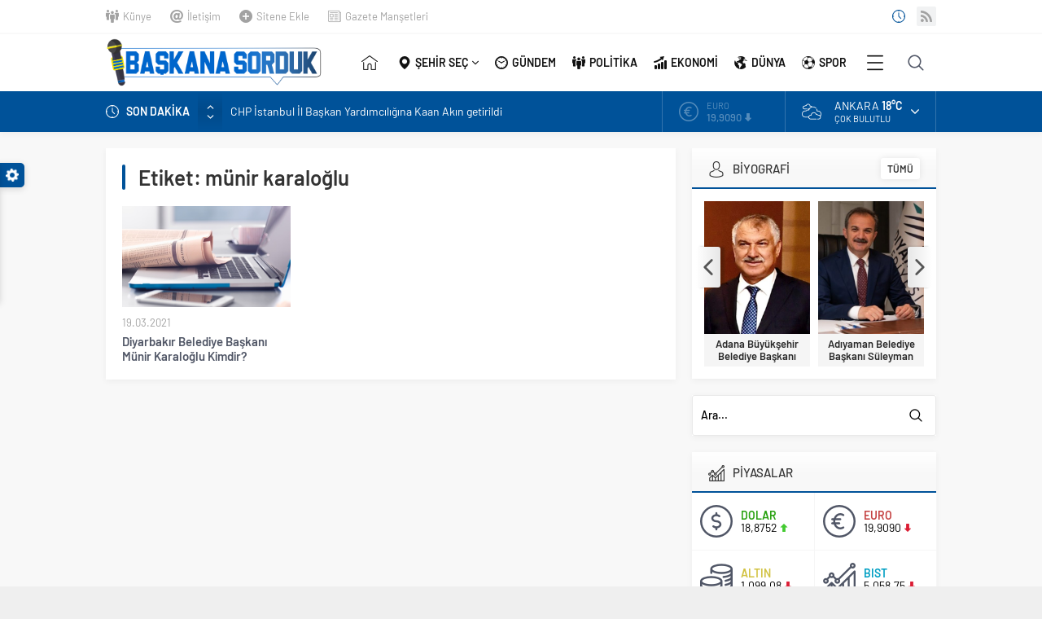

--- FILE ---
content_type: text/html; charset=UTF-8
request_url: https://www.baskanasorduk.com/etiket/munir-karaloglu
body_size: 14590
content:
<!DOCTYPE html>
<html lang="tr">
<head>
<meta name="viewport" content="initial-scale=1" />
<meta charset="UTF-8" />
<!--[if lt IE 9]>
<script src="https://www.baskanasorduk.com/wp-content/themes/Neva/scripts/html5shiv.js"></script>
<![endif]-->
<link rel="shortcut icon" href="https://www.baskanasorduk.com/wp-content/uploads/2021/09/baskanasorduk-favicon.png" type="image/png">
<title>münir karaloğlu &#8211; Başkana Sorduk</title>
<meta name='robots' content='max-image-preview:large' />
<link rel='dns-prefetch' href='//ajax.googleapis.com' />
<link rel="alternate" type="application/rss+xml" title="Başkana Sorduk &raquo; münir karaloğlu etiket beslemesi" href="https://www.baskanasorduk.com/etiket/munir-karaloglu/feed" />
<link rel='stylesheet' id='classic-theme-styles-css' href='https://www.baskanasorduk.com/wp-includes/css/classic-themes.min.css?ver=1'  media='all' />
<style id='global-styles-inline-css' type='text/css'>
body{--wp--preset--color--black: #000000;--wp--preset--color--cyan-bluish-gray: #abb8c3;--wp--preset--color--white: #ffffff;--wp--preset--color--pale-pink: #f78da7;--wp--preset--color--vivid-red: #cf2e2e;--wp--preset--color--luminous-vivid-orange: #ff6900;--wp--preset--color--luminous-vivid-amber: #fcb900;--wp--preset--color--light-green-cyan: #7bdcb5;--wp--preset--color--vivid-green-cyan: #00d084;--wp--preset--color--pale-cyan-blue: #8ed1fc;--wp--preset--color--vivid-cyan-blue: #0693e3;--wp--preset--color--vivid-purple: #9b51e0;--wp--preset--gradient--vivid-cyan-blue-to-vivid-purple: linear-gradient(135deg,rgba(6,147,227,1) 0%,rgb(155,81,224) 100%);--wp--preset--gradient--light-green-cyan-to-vivid-green-cyan: linear-gradient(135deg,rgb(122,220,180) 0%,rgb(0,208,130) 100%);--wp--preset--gradient--luminous-vivid-amber-to-luminous-vivid-orange: linear-gradient(135deg,rgba(252,185,0,1) 0%,rgba(255,105,0,1) 100%);--wp--preset--gradient--luminous-vivid-orange-to-vivid-red: linear-gradient(135deg,rgba(255,105,0,1) 0%,rgb(207,46,46) 100%);--wp--preset--gradient--very-light-gray-to-cyan-bluish-gray: linear-gradient(135deg,rgb(238,238,238) 0%,rgb(169,184,195) 100%);--wp--preset--gradient--cool-to-warm-spectrum: linear-gradient(135deg,rgb(74,234,220) 0%,rgb(151,120,209) 20%,rgb(207,42,186) 40%,rgb(238,44,130) 60%,rgb(251,105,98) 80%,rgb(254,248,76) 100%);--wp--preset--gradient--blush-light-purple: linear-gradient(135deg,rgb(255,206,236) 0%,rgb(152,150,240) 100%);--wp--preset--gradient--blush-bordeaux: linear-gradient(135deg,rgb(254,205,165) 0%,rgb(254,45,45) 50%,rgb(107,0,62) 100%);--wp--preset--gradient--luminous-dusk: linear-gradient(135deg,rgb(255,203,112) 0%,rgb(199,81,192) 50%,rgb(65,88,208) 100%);--wp--preset--gradient--pale-ocean: linear-gradient(135deg,rgb(255,245,203) 0%,rgb(182,227,212) 50%,rgb(51,167,181) 100%);--wp--preset--gradient--electric-grass: linear-gradient(135deg,rgb(202,248,128) 0%,rgb(113,206,126) 100%);--wp--preset--gradient--midnight: linear-gradient(135deg,rgb(2,3,129) 0%,rgb(40,116,252) 100%);--wp--preset--duotone--dark-grayscale: url('#wp-duotone-dark-grayscale');--wp--preset--duotone--grayscale: url('#wp-duotone-grayscale');--wp--preset--duotone--purple-yellow: url('#wp-duotone-purple-yellow');--wp--preset--duotone--blue-red: url('#wp-duotone-blue-red');--wp--preset--duotone--midnight: url('#wp-duotone-midnight');--wp--preset--duotone--magenta-yellow: url('#wp-duotone-magenta-yellow');--wp--preset--duotone--purple-green: url('#wp-duotone-purple-green');--wp--preset--duotone--blue-orange: url('#wp-duotone-blue-orange');--wp--preset--font-size--small: 13px;--wp--preset--font-size--medium: 20px;--wp--preset--font-size--large: 36px;--wp--preset--font-size--x-large: 42px;--wp--preset--spacing--20: 0.44rem;--wp--preset--spacing--30: 0.67rem;--wp--preset--spacing--40: 1rem;--wp--preset--spacing--50: 1.5rem;--wp--preset--spacing--60: 2.25rem;--wp--preset--spacing--70: 3.38rem;--wp--preset--spacing--80: 5.06rem;}:where(.is-layout-flex){gap: 0.5em;}body .is-layout-flow > .alignleft{float: left;margin-inline-start: 0;margin-inline-end: 2em;}body .is-layout-flow > .alignright{float: right;margin-inline-start: 2em;margin-inline-end: 0;}body .is-layout-flow > .aligncenter{margin-left: auto !important;margin-right: auto !important;}body .is-layout-constrained > .alignleft{float: left;margin-inline-start: 0;margin-inline-end: 2em;}body .is-layout-constrained > .alignright{float: right;margin-inline-start: 2em;margin-inline-end: 0;}body .is-layout-constrained > .aligncenter{margin-left: auto !important;margin-right: auto !important;}body .is-layout-constrained > :where(:not(.alignleft):not(.alignright):not(.alignfull)){max-width: var(--wp--style--global--content-size);margin-left: auto !important;margin-right: auto !important;}body .is-layout-constrained > .alignwide{max-width: var(--wp--style--global--wide-size);}body .is-layout-flex{display: flex;}body .is-layout-flex{flex-wrap: wrap;align-items: center;}body .is-layout-flex > *{margin: 0;}:where(.wp-block-columns.is-layout-flex){gap: 2em;}.has-black-color{color: var(--wp--preset--color--black) !important;}.has-cyan-bluish-gray-color{color: var(--wp--preset--color--cyan-bluish-gray) !important;}.has-white-color{color: var(--wp--preset--color--white) !important;}.has-pale-pink-color{color: var(--wp--preset--color--pale-pink) !important;}.has-vivid-red-color{color: var(--wp--preset--color--vivid-red) !important;}.has-luminous-vivid-orange-color{color: var(--wp--preset--color--luminous-vivid-orange) !important;}.has-luminous-vivid-amber-color{color: var(--wp--preset--color--luminous-vivid-amber) !important;}.has-light-green-cyan-color{color: var(--wp--preset--color--light-green-cyan) !important;}.has-vivid-green-cyan-color{color: var(--wp--preset--color--vivid-green-cyan) !important;}.has-pale-cyan-blue-color{color: var(--wp--preset--color--pale-cyan-blue) !important;}.has-vivid-cyan-blue-color{color: var(--wp--preset--color--vivid-cyan-blue) !important;}.has-vivid-purple-color{color: var(--wp--preset--color--vivid-purple) !important;}.has-black-background-color{background-color: var(--wp--preset--color--black) !important;}.has-cyan-bluish-gray-background-color{background-color: var(--wp--preset--color--cyan-bluish-gray) !important;}.has-white-background-color{background-color: var(--wp--preset--color--white) !important;}.has-pale-pink-background-color{background-color: var(--wp--preset--color--pale-pink) !important;}.has-vivid-red-background-color{background-color: var(--wp--preset--color--vivid-red) !important;}.has-luminous-vivid-orange-background-color{background-color: var(--wp--preset--color--luminous-vivid-orange) !important;}.has-luminous-vivid-amber-background-color{background-color: var(--wp--preset--color--luminous-vivid-amber) !important;}.has-light-green-cyan-background-color{background-color: var(--wp--preset--color--light-green-cyan) !important;}.has-vivid-green-cyan-background-color{background-color: var(--wp--preset--color--vivid-green-cyan) !important;}.has-pale-cyan-blue-background-color{background-color: var(--wp--preset--color--pale-cyan-blue) !important;}.has-vivid-cyan-blue-background-color{background-color: var(--wp--preset--color--vivid-cyan-blue) !important;}.has-vivid-purple-background-color{background-color: var(--wp--preset--color--vivid-purple) !important;}.has-black-border-color{border-color: var(--wp--preset--color--black) !important;}.has-cyan-bluish-gray-border-color{border-color: var(--wp--preset--color--cyan-bluish-gray) !important;}.has-white-border-color{border-color: var(--wp--preset--color--white) !important;}.has-pale-pink-border-color{border-color: var(--wp--preset--color--pale-pink) !important;}.has-vivid-red-border-color{border-color: var(--wp--preset--color--vivid-red) !important;}.has-luminous-vivid-orange-border-color{border-color: var(--wp--preset--color--luminous-vivid-orange) !important;}.has-luminous-vivid-amber-border-color{border-color: var(--wp--preset--color--luminous-vivid-amber) !important;}.has-light-green-cyan-border-color{border-color: var(--wp--preset--color--light-green-cyan) !important;}.has-vivid-green-cyan-border-color{border-color: var(--wp--preset--color--vivid-green-cyan) !important;}.has-pale-cyan-blue-border-color{border-color: var(--wp--preset--color--pale-cyan-blue) !important;}.has-vivid-cyan-blue-border-color{border-color: var(--wp--preset--color--vivid-cyan-blue) !important;}.has-vivid-purple-border-color{border-color: var(--wp--preset--color--vivid-purple) !important;}.has-vivid-cyan-blue-to-vivid-purple-gradient-background{background: var(--wp--preset--gradient--vivid-cyan-blue-to-vivid-purple) !important;}.has-light-green-cyan-to-vivid-green-cyan-gradient-background{background: var(--wp--preset--gradient--light-green-cyan-to-vivid-green-cyan) !important;}.has-luminous-vivid-amber-to-luminous-vivid-orange-gradient-background{background: var(--wp--preset--gradient--luminous-vivid-amber-to-luminous-vivid-orange) !important;}.has-luminous-vivid-orange-to-vivid-red-gradient-background{background: var(--wp--preset--gradient--luminous-vivid-orange-to-vivid-red) !important;}.has-very-light-gray-to-cyan-bluish-gray-gradient-background{background: var(--wp--preset--gradient--very-light-gray-to-cyan-bluish-gray) !important;}.has-cool-to-warm-spectrum-gradient-background{background: var(--wp--preset--gradient--cool-to-warm-spectrum) !important;}.has-blush-light-purple-gradient-background{background: var(--wp--preset--gradient--blush-light-purple) !important;}.has-blush-bordeaux-gradient-background{background: var(--wp--preset--gradient--blush-bordeaux) !important;}.has-luminous-dusk-gradient-background{background: var(--wp--preset--gradient--luminous-dusk) !important;}.has-pale-ocean-gradient-background{background: var(--wp--preset--gradient--pale-ocean) !important;}.has-electric-grass-gradient-background{background: var(--wp--preset--gradient--electric-grass) !important;}.has-midnight-gradient-background{background: var(--wp--preset--gradient--midnight) !important;}.has-small-font-size{font-size: var(--wp--preset--font-size--small) !important;}.has-medium-font-size{font-size: var(--wp--preset--font-size--medium) !important;}.has-large-font-size{font-size: var(--wp--preset--font-size--large) !important;}.has-x-large-font-size{font-size: var(--wp--preset--font-size--x-large) !important;}
.wp-block-navigation a:where(:not(.wp-element-button)){color: inherit;}
:where(.wp-block-columns.is-layout-flex){gap: 2em;}
.wp-block-pullquote{font-size: 1.5em;line-height: 1.6;}
</style>
<link rel='stylesheet' id='safirstyle-css' href='https://www.baskanasorduk.com/wp-content/themes/Neva/style.css?ver=6.1.1'  media='all' />
<link rel='stylesheet' id='minicolors-css' href='https://www.baskanasorduk.com/wp-content/themes/Neva/lib/colorpicker/jquery.minicolors.css?ver=6.1.1'  media='all' />
<link rel="https://api.w.org/" href="https://www.baskanasorduk.com/wp-json/" /><link rel="alternate" type="application/json" href="https://www.baskanasorduk.com/wp-json/wp/v2/tags/147" /><link rel="EditURI" type="application/rsd+xml" title="RSD" href="https://www.baskanasorduk.com/xmlrpc.php?rsd" />
<link rel="wlwmanifest" type="application/wlwmanifest+xml" href="https://www.baskanasorduk.com/wp-includes/wlwmanifest.xml" />
		<style type="text/css" id="wp-custom-css">
			#single .excerpt {display: none;}
#singleContent p:first-child {font-weight: bold;}
.advancedPostsWidget4 .post .summary { display: none }
#comments {display: none;}
.slider2Widget .post .title a {white-space:normal}		</style>
		<meta name="yandex-verification" content="a1d712c0a0afabfd" /><!-- Global site tag (gtag.js) - Google Analytics -->
<script async src="https://www.googletagmanager.com/gtag/js?id=UA-187457069-2"></script>
<script>
  window.dataLayer = window.dataLayer || [];
  function gtag(){dataLayer.push(arguments);}
  gtag('js', new Date());

  gtag('config', 'UA-187457069-2');
</script>
<style>#topbar .clock:before,#menu .sub-menu li span.icon,.sliderWidget .slider .owl-dots .owl-dot.ads a,.listingWidget .items a .icon,.safirBox .title a:hover,.sliderWidget .rightGroup .title a:hover,.authorsWidget .author-name a,#authorRelated .item a:hover,#authorRelated .item .title:before,#allAuthorsPage .post .author-name a:hover,aside.profile .userMenu a .icon:before,#profile .table .postContainer .title a:hover,a,h1,h2,h3,h4,h5,h6,#crumbs a:hover,#infoBlock .item .icon,#menu>ul>li:hover>a,#menu>ul>li.active>a,.advancedPostsWidget1 .item .title a:hover,.advancedPostsWidget2 .item .title a:hover,.listing.style1 .item .title a:hover,.listing.style2 .item .title a:hover,#content .safirForm p>span:before,.reading .mainHeading .icon:before,#mobilemenu span.icon{color:#005299;}#topsearch button,#breakingGroup,.sliderWidget .post .safirCategoryMeta a,.sliderWidget .slider .owl-dots .owl-dot.active,.advancedPostsWidget3 .titles .title span,.listingWidget .items a .number,.slider2Widget .owl-dots .owl-dot.active a,.tabbedWidget .tabheading a.active:after,.mainHeading:after,.authorsWidget .allLink a,.burcList a .hover:after,.safirTop,.pageHeading:before,.safirnavi span,.safirnavi a,#gallery-nav a:hover,#gallery-nav a.active,#main form button.submit,#main form input[type=submit],#main .sfrIconForm form .fileLabel span.button,.safirButton,.pageHeading .inner:before,.safirOwlButtons .owl-nav div,.safirnavi span,.safirnavi a,#content form input[type=submit],#gallery-links a,#switcher .icon{background:#005299;}.tabbedWidget .tabheading a.active:before,.sliderWidget .slider .owl-dots .owl-dot:before{border-color:transparent transparent #005299 transparent;}.slider2Widget .post .title a{border-left:8px solid #005299;}#menu li.icon1>a span.icon,#mobilemenu li.icon1>a span.icon{display:inline-block;}#mobilemenu li.icon1>a span.icon:before,#menu li.icon1>a span.icon:before,#breaking.icon1:before,.safirCustomMenu li.icon1 .icon:before,.galleryWidget.withIcon.icon1 .safirthumb span:before,#topmenu li.icon1>a span.icon:before,footer .footermenu1 li.icon1>a:before,.mainHeading .icon.icon1:before{content:"\E000";}#menu li.icon2>a span.icon,#mobilemenu li.icon2>a span.icon{display:inline-block;}#mobilemenu li.icon2>a span.icon:before,#menu li.icon2>a span.icon:before,#breaking.icon2:before,.safirCustomMenu li.icon2 .icon:before,.galleryWidget.withIcon.icon2 .safirthumb span:before,#topmenu li.icon2>a span.icon:before,footer .footermenu1 li.icon2>a:before,.mainHeading .icon.icon2:before{content:"\E001";}#menu li.icon3>a span.icon,#mobilemenu li.icon3>a span.icon{display:inline-block;}#mobilemenu li.icon3>a span.icon:before,#menu li.icon3>a span.icon:before,#breaking.icon3:before,.safirCustomMenu li.icon3 .icon:before,.galleryWidget.withIcon.icon3 .safirthumb span:before,#topmenu li.icon3>a span.icon:before,footer .footermenu1 li.icon3>a:before,.mainHeading .icon.icon3:before{content:"\E002";}#menu li.icon4>a span.icon,#mobilemenu li.icon4>a span.icon{display:inline-block;}#mobilemenu li.icon4>a span.icon:before,#menu li.icon4>a span.icon:before,#breaking.icon4:before,.safirCustomMenu li.icon4 .icon:before,.galleryWidget.withIcon.icon4 .safirthumb span:before,#topmenu li.icon4>a span.icon:before,footer .footermenu1 li.icon4>a:before,.mainHeading .icon.icon4:before{content:"\E003";}#menu li.icon5>a span.icon,#mobilemenu li.icon5>a span.icon{display:inline-block;}#mobilemenu li.icon5>a span.icon:before,#menu li.icon5>a span.icon:before,#breaking.icon5:before,.safirCustomMenu li.icon5 .icon:before,.galleryWidget.withIcon.icon5 .safirthumb span:before,#topmenu li.icon5>a span.icon:before,footer .footermenu1 li.icon5>a:before,.mainHeading .icon.icon5:before{content:"\E004";}#menu li.icon6>a span.icon,#mobilemenu li.icon6>a span.icon{display:inline-block;}#mobilemenu li.icon6>a span.icon:before,#menu li.icon6>a span.icon:before,#breaking.icon6:before,.safirCustomMenu li.icon6 .icon:before,.galleryWidget.withIcon.icon6 .safirthumb span:before,#topmenu li.icon6>a span.icon:before,footer .footermenu1 li.icon6>a:before,.mainHeading .icon.icon6:before{content:"\E005";}#menu li.icon7>a span.icon,#mobilemenu li.icon7>a span.icon{display:inline-block;}#mobilemenu li.icon7>a span.icon:before,#menu li.icon7>a span.icon:before,#breaking.icon7:before,.safirCustomMenu li.icon7 .icon:before,.galleryWidget.withIcon.icon7 .safirthumb span:before,#topmenu li.icon7>a span.icon:before,footer .footermenu1 li.icon7>a:before,.mainHeading .icon.icon7:before{content:"\E006";}#menu li.icon8>a span.icon,#mobilemenu li.icon8>a span.icon{display:inline-block;}#mobilemenu li.icon8>a span.icon:before,#menu li.icon8>a span.icon:before,#breaking.icon8:before,.safirCustomMenu li.icon8 .icon:before,.galleryWidget.withIcon.icon8 .safirthumb span:before,#topmenu li.icon8>a span.icon:before,footer .footermenu1 li.icon8>a:before,.mainHeading .icon.icon8:before{content:"\E007";}#menu li.icon9>a span.icon,#mobilemenu li.icon9>a span.icon{display:inline-block;}#mobilemenu li.icon9>a span.icon:before,#menu li.icon9>a span.icon:before,#breaking.icon9:before,.safirCustomMenu li.icon9 .icon:before,.galleryWidget.withIcon.icon9 .safirthumb span:before,#topmenu li.icon9>a span.icon:before,footer .footermenu1 li.icon9>a:before,.mainHeading .icon.icon9:before{content:"\E008";}#menu li.icon10>a span.icon,#mobilemenu li.icon10>a span.icon{display:inline-block;}#mobilemenu li.icon10>a span.icon:before,#menu li.icon10>a span.icon:before,#breaking.icon10:before,.safirCustomMenu li.icon10 .icon:before,.galleryWidget.withIcon.icon10 .safirthumb span:before,#topmenu li.icon10>a span.icon:before,footer .footermenu1 li.icon10>a:before,.mainHeading .icon.icon10:before{content:"\E009";}#menu li.icon11>a span.icon,#mobilemenu li.icon11>a span.icon{display:inline-block;}#mobilemenu li.icon11>a span.icon:before,#menu li.icon11>a span.icon:before,#breaking.icon11:before,.safirCustomMenu li.icon11 .icon:before,.galleryWidget.withIcon.icon11 .safirthumb span:before,#topmenu li.icon11>a span.icon:before,footer .footermenu1 li.icon11>a:before,.mainHeading .icon.icon11:before{content:"\E00a";}#menu li.icon12>a span.icon,#mobilemenu li.icon12>a span.icon{display:inline-block;}#mobilemenu li.icon12>a span.icon:before,#menu li.icon12>a span.icon:before,#breaking.icon12:before,.safirCustomMenu li.icon12 .icon:before,.galleryWidget.withIcon.icon12 .safirthumb span:before,#topmenu li.icon12>a span.icon:before,footer .footermenu1 li.icon12>a:before,.mainHeading .icon.icon12:before{content:"\E00b";}#menu li.icon13>a span.icon,#mobilemenu li.icon13>a span.icon{display:inline-block;}#mobilemenu li.icon13>a span.icon:before,#menu li.icon13>a span.icon:before,#breaking.icon13:before,.safirCustomMenu li.icon13 .icon:before,.galleryWidget.withIcon.icon13 .safirthumb span:before,#topmenu li.icon13>a span.icon:before,footer .footermenu1 li.icon13>a:before,.mainHeading .icon.icon13:before{content:"\E00c";}#menu li.icon14>a span.icon,#mobilemenu li.icon14>a span.icon{display:inline-block;}#mobilemenu li.icon14>a span.icon:before,#menu li.icon14>a span.icon:before,#breaking.icon14:before,.safirCustomMenu li.icon14 .icon:before,.galleryWidget.withIcon.icon14 .safirthumb span:before,#topmenu li.icon14>a span.icon:before,footer .footermenu1 li.icon14>a:before,.mainHeading .icon.icon14:before{content:"\E00d";}#menu li.icon15>a span.icon,#mobilemenu li.icon15>a span.icon{display:inline-block;}#mobilemenu li.icon15>a span.icon:before,#menu li.icon15>a span.icon:before,#breaking.icon15:before,.safirCustomMenu li.icon15 .icon:before,.galleryWidget.withIcon.icon15 .safirthumb span:before,#topmenu li.icon15>a span.icon:before,footer .footermenu1 li.icon15>a:before,.mainHeading .icon.icon15:before{content:"\E00e";}#menu li.icon16>a span.icon,#mobilemenu li.icon16>a span.icon{display:inline-block;}#mobilemenu li.icon16>a span.icon:before,#menu li.icon16>a span.icon:before,#breaking.icon16:before,.safirCustomMenu li.icon16 .icon:before,.galleryWidget.withIcon.icon16 .safirthumb span:before,#topmenu li.icon16>a span.icon:before,footer .footermenu1 li.icon16>a:before,.mainHeading .icon.icon16:before{content:"\E00f";}#menu li.icon17>a span.icon,#mobilemenu li.icon17>a span.icon{display:inline-block;}#mobilemenu li.icon17>a span.icon:before,#menu li.icon17>a span.icon:before,#breaking.icon17:before,.safirCustomMenu li.icon17 .icon:before,.galleryWidget.withIcon.icon17 .safirthumb span:before,#topmenu li.icon17>a span.icon:before,footer .footermenu1 li.icon17>a:before,.mainHeading .icon.icon17:before{content:"\E010";}#menu li.icon18>a span.icon,#mobilemenu li.icon18>a span.icon{display:inline-block;}#mobilemenu li.icon18>a span.icon:before,#menu li.icon18>a span.icon:before,#breaking.icon18:before,.safirCustomMenu li.icon18 .icon:before,.galleryWidget.withIcon.icon18 .safirthumb span:before,#topmenu li.icon18>a span.icon:before,footer .footermenu1 li.icon18>a:before,.mainHeading .icon.icon18:before{content:"\E011";}#menu li.icon19>a span.icon,#mobilemenu li.icon19>a span.icon{display:inline-block;}#mobilemenu li.icon19>a span.icon:before,#menu li.icon19>a span.icon:before,#breaking.icon19:before,.safirCustomMenu li.icon19 .icon:before,.galleryWidget.withIcon.icon19 .safirthumb span:before,#topmenu li.icon19>a span.icon:before,footer .footermenu1 li.icon19>a:before,.mainHeading .icon.icon19:before{content:"\E012";}#menu li.icon20>a span.icon,#mobilemenu li.icon20>a span.icon{display:inline-block;}#mobilemenu li.icon20>a span.icon:before,#menu li.icon20>a span.icon:before,#breaking.icon20:before,.safirCustomMenu li.icon20 .icon:before,.galleryWidget.withIcon.icon20 .safirthumb span:before,#topmenu li.icon20>a span.icon:before,footer .footermenu1 li.icon20>a:before,.mainHeading .icon.icon20:before{content:"\E013";}#menu li.icon21>a span.icon,#mobilemenu li.icon21>a span.icon{display:inline-block;}#mobilemenu li.icon21>a span.icon:before,#menu li.icon21>a span.icon:before,#breaking.icon21:before,.safirCustomMenu li.icon21 .icon:before,.galleryWidget.withIcon.icon21 .safirthumb span:before,#topmenu li.icon21>a span.icon:before,footer .footermenu1 li.icon21>a:before,.mainHeading .icon.icon21:before{content:"\E014";}#menu li.icon22>a span.icon,#mobilemenu li.icon22>a span.icon{display:inline-block;}#mobilemenu li.icon22>a span.icon:before,#menu li.icon22>a span.icon:before,#breaking.icon22:before,.safirCustomMenu li.icon22 .icon:before,.galleryWidget.withIcon.icon22 .safirthumb span:before,#topmenu li.icon22>a span.icon:before,footer .footermenu1 li.icon22>a:before,.mainHeading .icon.icon22:before{content:"\E015";}#menu li.icon23>a span.icon,#mobilemenu li.icon23>a span.icon{display:inline-block;}#mobilemenu li.icon23>a span.icon:before,#menu li.icon23>a span.icon:before,#breaking.icon23:before,.safirCustomMenu li.icon23 .icon:before,.galleryWidget.withIcon.icon23 .safirthumb span:before,#topmenu li.icon23>a span.icon:before,footer .footermenu1 li.icon23>a:before,.mainHeading .icon.icon23:before{content:"\E016";}#menu li.icon24>a span.icon,#mobilemenu li.icon24>a span.icon{display:inline-block;}#mobilemenu li.icon24>a span.icon:before,#menu li.icon24>a span.icon:before,#breaking.icon24:before,.safirCustomMenu li.icon24 .icon:before,.galleryWidget.withIcon.icon24 .safirthumb span:before,#topmenu li.icon24>a span.icon:before,footer .footermenu1 li.icon24>a:before,.mainHeading .icon.icon24:before{content:"\E017";}#menu li.icon25>a span.icon,#mobilemenu li.icon25>a span.icon{display:inline-block;}#mobilemenu li.icon25>a span.icon:before,#menu li.icon25>a span.icon:before,#breaking.icon25:before,.safirCustomMenu li.icon25 .icon:before,.galleryWidget.withIcon.icon25 .safirthumb span:before,#topmenu li.icon25>a span.icon:before,footer .footermenu1 li.icon25>a:before,.mainHeading .icon.icon25:before{content:"\E018";}#menu li.icon26>a span.icon,#mobilemenu li.icon26>a span.icon{display:inline-block;}#mobilemenu li.icon26>a span.icon:before,#menu li.icon26>a span.icon:before,#breaking.icon26:before,.safirCustomMenu li.icon26 .icon:before,.galleryWidget.withIcon.icon26 .safirthumb span:before,#topmenu li.icon26>a span.icon:before,footer .footermenu1 li.icon26>a:before,.mainHeading .icon.icon26:before{content:"\E019";}#menu li.icon27>a span.icon,#mobilemenu li.icon27>a span.icon{display:inline-block;}#mobilemenu li.icon27>a span.icon:before,#menu li.icon27>a span.icon:before,#breaking.icon27:before,.safirCustomMenu li.icon27 .icon:before,.galleryWidget.withIcon.icon27 .safirthumb span:before,#topmenu li.icon27>a span.icon:before,footer .footermenu1 li.icon27>a:before,.mainHeading .icon.icon27:before{content:"\E01a";}#menu li.icon28>a span.icon,#mobilemenu li.icon28>a span.icon{display:inline-block;}#mobilemenu li.icon28>a span.icon:before,#menu li.icon28>a span.icon:before,#breaking.icon28:before,.safirCustomMenu li.icon28 .icon:before,.galleryWidget.withIcon.icon28 .safirthumb span:before,#topmenu li.icon28>a span.icon:before,footer .footermenu1 li.icon28>a:before,.mainHeading .icon.icon28:before{content:"\E01b";}#menu li.icon29>a span.icon,#mobilemenu li.icon29>a span.icon{display:inline-block;}#mobilemenu li.icon29>a span.icon:before,#menu li.icon29>a span.icon:before,#breaking.icon29:before,.safirCustomMenu li.icon29 .icon:before,.galleryWidget.withIcon.icon29 .safirthumb span:before,#topmenu li.icon29>a span.icon:before,footer .footermenu1 li.icon29>a:before,.mainHeading .icon.icon29:before{content:"\E01c";}#menu li.icon30>a span.icon,#mobilemenu li.icon30>a span.icon{display:inline-block;}#mobilemenu li.icon30>a span.icon:before,#menu li.icon30>a span.icon:before,#breaking.icon30:before,.safirCustomMenu li.icon30 .icon:before,.galleryWidget.withIcon.icon30 .safirthumb span:before,#topmenu li.icon30>a span.icon:before,footer .footermenu1 li.icon30>a:before,.mainHeading .icon.icon30:before{content:"\E01d";}#menu li.icon31>a span.icon,#mobilemenu li.icon31>a span.icon{display:inline-block;}#mobilemenu li.icon31>a span.icon:before,#menu li.icon31>a span.icon:before,#breaking.icon31:before,.safirCustomMenu li.icon31 .icon:before,.galleryWidget.withIcon.icon31 .safirthumb span:before,#topmenu li.icon31>a span.icon:before,footer .footermenu1 li.icon31>a:before,.mainHeading .icon.icon31:before{content:"\E01e";}#menu li.icon32>a span.icon,#mobilemenu li.icon32>a span.icon{display:inline-block;}#mobilemenu li.icon32>a span.icon:before,#menu li.icon32>a span.icon:before,#breaking.icon32:before,.safirCustomMenu li.icon32 .icon:before,.galleryWidget.withIcon.icon32 .safirthumb span:before,#topmenu li.icon32>a span.icon:before,footer .footermenu1 li.icon32>a:before,.mainHeading .icon.icon32:before{content:"\E01f";}#menu li.icon33>a span.icon,#mobilemenu li.icon33>a span.icon{display:inline-block;}#mobilemenu li.icon33>a span.icon:before,#menu li.icon33>a span.icon:before,#breaking.icon33:before,.safirCustomMenu li.icon33 .icon:before,.galleryWidget.withIcon.icon33 .safirthumb span:before,#topmenu li.icon33>a span.icon:before,footer .footermenu1 li.icon33>a:before,.mainHeading .icon.icon33:before{content:"\E020";}#menu li.icon34>a span.icon,#mobilemenu li.icon34>a span.icon{display:inline-block;}#mobilemenu li.icon34>a span.icon:before,#menu li.icon34>a span.icon:before,#breaking.icon34:before,.safirCustomMenu li.icon34 .icon:before,.galleryWidget.withIcon.icon34 .safirthumb span:before,#topmenu li.icon34>a span.icon:before,footer .footermenu1 li.icon34>a:before,.mainHeading .icon.icon34:before{content:"\E021";}#menu li.icon35>a span.icon,#mobilemenu li.icon35>a span.icon{display:inline-block;}#mobilemenu li.icon35>a span.icon:before,#menu li.icon35>a span.icon:before,#breaking.icon35:before,.safirCustomMenu li.icon35 .icon:before,.galleryWidget.withIcon.icon35 .safirthumb span:before,#topmenu li.icon35>a span.icon:before,footer .footermenu1 li.icon35>a:before,.mainHeading .icon.icon35:before{content:"\E022";}#menu li.icon36>a span.icon,#mobilemenu li.icon36>a span.icon{display:inline-block;}#mobilemenu li.icon36>a span.icon:before,#menu li.icon36>a span.icon:before,#breaking.icon36:before,.safirCustomMenu li.icon36 .icon:before,.galleryWidget.withIcon.icon36 .safirthumb span:before,#topmenu li.icon36>a span.icon:before,footer .footermenu1 li.icon36>a:before,.mainHeading .icon.icon36:before{content:"\E023";}#menu li.icon37>a span.icon,#mobilemenu li.icon37>a span.icon{display:inline-block;}#mobilemenu li.icon37>a span.icon:before,#menu li.icon37>a span.icon:before,#breaking.icon37:before,.safirCustomMenu li.icon37 .icon:before,.galleryWidget.withIcon.icon37 .safirthumb span:before,#topmenu li.icon37>a span.icon:before,footer .footermenu1 li.icon37>a:before,.mainHeading .icon.icon37:before{content:"\E024";}#menu li.icon38>a span.icon,#mobilemenu li.icon38>a span.icon{display:inline-block;}#mobilemenu li.icon38>a span.icon:before,#menu li.icon38>a span.icon:before,#breaking.icon38:before,.safirCustomMenu li.icon38 .icon:before,.galleryWidget.withIcon.icon38 .safirthumb span:before,#topmenu li.icon38>a span.icon:before,footer .footermenu1 li.icon38>a:before,.mainHeading .icon.icon38:before{content:"\E025";}#menu li.icon39>a span.icon,#mobilemenu li.icon39>a span.icon{display:inline-block;}#mobilemenu li.icon39>a span.icon:before,#menu li.icon39>a span.icon:before,#breaking.icon39:before,.safirCustomMenu li.icon39 .icon:before,.galleryWidget.withIcon.icon39 .safirthumb span:before,#topmenu li.icon39>a span.icon:before,footer .footermenu1 li.icon39>a:before,.mainHeading .icon.icon39:before{content:"\E026";}#menu li.icon40>a span.icon,#mobilemenu li.icon40>a span.icon{display:inline-block;}#mobilemenu li.icon40>a span.icon:before,#menu li.icon40>a span.icon:before,#breaking.icon40:before,.safirCustomMenu li.icon40 .icon:before,.galleryWidget.withIcon.icon40 .safirthumb span:before,#topmenu li.icon40>a span.icon:before,footer .footermenu1 li.icon40>a:before,.mainHeading .icon.icon40:before{content:"\E027";}#menu li.icon41>a span.icon,#mobilemenu li.icon41>a span.icon{display:inline-block;}#mobilemenu li.icon41>a span.icon:before,#menu li.icon41>a span.icon:before,#breaking.icon41:before,.safirCustomMenu li.icon41 .icon:before,.galleryWidget.withIcon.icon41 .safirthumb span:before,#topmenu li.icon41>a span.icon:before,footer .footermenu1 li.icon41>a:before,.mainHeading .icon.icon41:before{content:"\E028";}#menu li.icon42>a span.icon,#mobilemenu li.icon42>a span.icon{display:inline-block;}#mobilemenu li.icon42>a span.icon:before,#menu li.icon42>a span.icon:before,#breaking.icon42:before,.safirCustomMenu li.icon42 .icon:before,.galleryWidget.withIcon.icon42 .safirthumb span:before,#topmenu li.icon42>a span.icon:before,footer .footermenu1 li.icon42>a:before,.mainHeading .icon.icon42:before{content:"\E029";}#menu li.icon43>a span.icon,#mobilemenu li.icon43>a span.icon{display:inline-block;}#mobilemenu li.icon43>a span.icon:before,#menu li.icon43>a span.icon:before,#breaking.icon43:before,.safirCustomMenu li.icon43 .icon:before,.galleryWidget.withIcon.icon43 .safirthumb span:before,#topmenu li.icon43>a span.icon:before,footer .footermenu1 li.icon43>a:before,.mainHeading .icon.icon43:before{content:"\E02a";}#menu li.icon44>a span.icon,#mobilemenu li.icon44>a span.icon{display:inline-block;}#mobilemenu li.icon44>a span.icon:before,#menu li.icon44>a span.icon:before,#breaking.icon44:before,.safirCustomMenu li.icon44 .icon:before,.galleryWidget.withIcon.icon44 .safirthumb span:before,#topmenu li.icon44>a span.icon:before,footer .footermenu1 li.icon44>a:before,.mainHeading .icon.icon44:before{content:"\E02b";}#menu li.icon45>a span.icon,#mobilemenu li.icon45>a span.icon{display:inline-block;}#mobilemenu li.icon45>a span.icon:before,#menu li.icon45>a span.icon:before,#breaking.icon45:before,.safirCustomMenu li.icon45 .icon:before,.galleryWidget.withIcon.icon45 .safirthumb span:before,#topmenu li.icon45>a span.icon:before,footer .footermenu1 li.icon45>a:before,.mainHeading .icon.icon45:before{content:"\E02c";}#menu li.icon46>a span.icon,#mobilemenu li.icon46>a span.icon{display:inline-block;}#mobilemenu li.icon46>a span.icon:before,#menu li.icon46>a span.icon:before,#breaking.icon46:before,.safirCustomMenu li.icon46 .icon:before,.galleryWidget.withIcon.icon46 .safirthumb span:before,#topmenu li.icon46>a span.icon:before,footer .footermenu1 li.icon46>a:before,.mainHeading .icon.icon46:before{content:"\E02d";}#menu li.icon47>a span.icon,#mobilemenu li.icon47>a span.icon{display:inline-block;}#mobilemenu li.icon47>a span.icon:before,#menu li.icon47>a span.icon:before,#breaking.icon47:before,.safirCustomMenu li.icon47 .icon:before,.galleryWidget.withIcon.icon47 .safirthumb span:before,#topmenu li.icon47>a span.icon:before,footer .footermenu1 li.icon47>a:before,.mainHeading .icon.icon47:before{content:"\E02e";}#menu li.icon48>a span.icon,#mobilemenu li.icon48>a span.icon{display:inline-block;}#mobilemenu li.icon48>a span.icon:before,#menu li.icon48>a span.icon:before,#breaking.icon48:before,.safirCustomMenu li.icon48 .icon:before,.galleryWidget.withIcon.icon48 .safirthumb span:before,#topmenu li.icon48>a span.icon:before,footer .footermenu1 li.icon48>a:before,.mainHeading .icon.icon48:before{content:"\E02f";}#menu li.icon49>a span.icon,#mobilemenu li.icon49>a span.icon{display:inline-block;}#mobilemenu li.icon49>a span.icon:before,#menu li.icon49>a span.icon:before,#breaking.icon49:before,.safirCustomMenu li.icon49 .icon:before,.galleryWidget.withIcon.icon49 .safirthumb span:before,#topmenu li.icon49>a span.icon:before,footer .footermenu1 li.icon49>a:before,.mainHeading .icon.icon49:before{content:"\E030";}#menu li.icon50>a span.icon,#mobilemenu li.icon50>a span.icon{display:inline-block;}#mobilemenu li.icon50>a span.icon:before,#menu li.icon50>a span.icon:before,#breaking.icon50:before,.safirCustomMenu li.icon50 .icon:before,.galleryWidget.withIcon.icon50 .safirthumb span:before,#topmenu li.icon50>a span.icon:before,footer .footermenu1 li.icon50>a:before,.mainHeading .icon.icon50:before{content:"\E031";}#menu li.icon51>a span.icon,#mobilemenu li.icon51>a span.icon{display:inline-block;}#mobilemenu li.icon51>a span.icon:before,#menu li.icon51>a span.icon:before,#breaking.icon51:before,.safirCustomMenu li.icon51 .icon:before,.galleryWidget.withIcon.icon51 .safirthumb span:before,#topmenu li.icon51>a span.icon:before,footer .footermenu1 li.icon51>a:before,.mainHeading .icon.icon51:before{content:"\E032";}#menu li.icon52>a span.icon,#mobilemenu li.icon52>a span.icon{display:inline-block;}#mobilemenu li.icon52>a span.icon:before,#menu li.icon52>a span.icon:before,#breaking.icon52:before,.safirCustomMenu li.icon52 .icon:before,.galleryWidget.withIcon.icon52 .safirthumb span:before,#topmenu li.icon52>a span.icon:before,footer .footermenu1 li.icon52>a:before,.mainHeading .icon.icon52:before{content:"\E033";}#menu li.icon53>a span.icon,#mobilemenu li.icon53>a span.icon{display:inline-block;}#mobilemenu li.icon53>a span.icon:before,#menu li.icon53>a span.icon:before,#breaking.icon53:before,.safirCustomMenu li.icon53 .icon:before,.galleryWidget.withIcon.icon53 .safirthumb span:before,#topmenu li.icon53>a span.icon:before,footer .footermenu1 li.icon53>a:before,.mainHeading .icon.icon53:before{content:"\E034";}#menu li.icon54>a span.icon,#mobilemenu li.icon54>a span.icon{display:inline-block;}#mobilemenu li.icon54>a span.icon:before,#menu li.icon54>a span.icon:before,#breaking.icon54:before,.safirCustomMenu li.icon54 .icon:before,.galleryWidget.withIcon.icon54 .safirthumb span:before,#topmenu li.icon54>a span.icon:before,footer .footermenu1 li.icon54>a:before,.mainHeading .icon.icon54:before{content:"\E035";}#menu li.icon55>a span.icon,#mobilemenu li.icon55>a span.icon{display:inline-block;}#mobilemenu li.icon55>a span.icon:before,#menu li.icon55>a span.icon:before,#breaking.icon55:before,.safirCustomMenu li.icon55 .icon:before,.galleryWidget.withIcon.icon55 .safirthumb span:before,#topmenu li.icon55>a span.icon:before,footer .footermenu1 li.icon55>a:before,.mainHeading .icon.icon55:before{content:"\E036";}#menu li.icon56>a span.icon,#mobilemenu li.icon56>a span.icon{display:inline-block;}#mobilemenu li.icon56>a span.icon:before,#menu li.icon56>a span.icon:before,#breaking.icon56:before,.safirCustomMenu li.icon56 .icon:before,.galleryWidget.withIcon.icon56 .safirthumb span:before,#topmenu li.icon56>a span.icon:before,footer .footermenu1 li.icon56>a:before,.mainHeading .icon.icon56:before{content:"\E037";}#menu li.icon57>a span.icon,#mobilemenu li.icon57>a span.icon{display:inline-block;}#mobilemenu li.icon57>a span.icon:before,#menu li.icon57>a span.icon:before,#breaking.icon57:before,.safirCustomMenu li.icon57 .icon:before,.galleryWidget.withIcon.icon57 .safirthumb span:before,#topmenu li.icon57>a span.icon:before,footer .footermenu1 li.icon57>a:before,.mainHeading .icon.icon57:before{content:"\E038";}#menu li.icon58>a span.icon,#mobilemenu li.icon58>a span.icon{display:inline-block;}#mobilemenu li.icon58>a span.icon:before,#menu li.icon58>a span.icon:before,#breaking.icon58:before,.safirCustomMenu li.icon58 .icon:before,.galleryWidget.withIcon.icon58 .safirthumb span:before,#topmenu li.icon58>a span.icon:before,footer .footermenu1 li.icon58>a:before,.mainHeading .icon.icon58:before{content:"\E039";}#menu li.icon59>a span.icon,#mobilemenu li.icon59>a span.icon{display:inline-block;}#mobilemenu li.icon59>a span.icon:before,#menu li.icon59>a span.icon:before,#breaking.icon59:before,.safirCustomMenu li.icon59 .icon:before,.galleryWidget.withIcon.icon59 .safirthumb span:before,#topmenu li.icon59>a span.icon:before,footer .footermenu1 li.icon59>a:before,.mainHeading .icon.icon59:before{content:"\E03a";}#menu li.icon60>a span.icon,#mobilemenu li.icon60>a span.icon{display:inline-block;}#mobilemenu li.icon60>a span.icon:before,#menu li.icon60>a span.icon:before,#breaking.icon60:before,.safirCustomMenu li.icon60 .icon:before,.galleryWidget.withIcon.icon60 .safirthumb span:before,#topmenu li.icon60>a span.icon:before,footer .footermenu1 li.icon60>a:before,.mainHeading .icon.icon60:before{content:"\E03b";}#menu li.icon61>a span.icon,#mobilemenu li.icon61>a span.icon{display:inline-block;}#mobilemenu li.icon61>a span.icon:before,#menu li.icon61>a span.icon:before,#breaking.icon61:before,.safirCustomMenu li.icon61 .icon:before,.galleryWidget.withIcon.icon61 .safirthumb span:before,#topmenu li.icon61>a span.icon:before,footer .footermenu1 li.icon61>a:before,.mainHeading .icon.icon61:before{content:"\E03c";}#menu li.icon62>a span.icon,#mobilemenu li.icon62>a span.icon{display:inline-block;}#mobilemenu li.icon62>a span.icon:before,#menu li.icon62>a span.icon:before,#breaking.icon62:before,.safirCustomMenu li.icon62 .icon:before,.galleryWidget.withIcon.icon62 .safirthumb span:before,#topmenu li.icon62>a span.icon:before,footer .footermenu1 li.icon62>a:before,.mainHeading .icon.icon62:before{content:"\E03d";}#menu li.icon63>a span.icon,#mobilemenu li.icon63>a span.icon{display:inline-block;}#mobilemenu li.icon63>a span.icon:before,#menu li.icon63>a span.icon:before,#breaking.icon63:before,.safirCustomMenu li.icon63 .icon:before,.galleryWidget.withIcon.icon63 .safirthumb span:before,#topmenu li.icon63>a span.icon:before,footer .footermenu1 li.icon63>a:before,.mainHeading .icon.icon63:before{content:"\E03e";}#menu li.icon64>a span.icon,#mobilemenu li.icon64>a span.icon{display:inline-block;}#mobilemenu li.icon64>a span.icon:before,#menu li.icon64>a span.icon:before,#breaking.icon64:before,.safirCustomMenu li.icon64 .icon:before,.galleryWidget.withIcon.icon64 .safirthumb span:before,#topmenu li.icon64>a span.icon:before,footer .footermenu1 li.icon64>a:before,.mainHeading .icon.icon64:before{content:"\E03f";}#menu li.icon65>a span.icon,#mobilemenu li.icon65>a span.icon{display:inline-block;}#mobilemenu li.icon65>a span.icon:before,#menu li.icon65>a span.icon:before,#breaking.icon65:before,.safirCustomMenu li.icon65 .icon:before,.galleryWidget.withIcon.icon65 .safirthumb span:before,#topmenu li.icon65>a span.icon:before,footer .footermenu1 li.icon65>a:before,.mainHeading .icon.icon65:before{content:"\E040";}#menu li.icon66>a span.icon,#mobilemenu li.icon66>a span.icon{display:inline-block;}#mobilemenu li.icon66>a span.icon:before,#menu li.icon66>a span.icon:before,#breaking.icon66:before,.safirCustomMenu li.icon66 .icon:before,.galleryWidget.withIcon.icon66 .safirthumb span:before,#topmenu li.icon66>a span.icon:before,footer .footermenu1 li.icon66>a:before,.mainHeading .icon.icon66:before{content:"\E041";}#menu li.icon67>a span.icon,#mobilemenu li.icon67>a span.icon{display:inline-block;}#mobilemenu li.icon67>a span.icon:before,#menu li.icon67>a span.icon:before,#breaking.icon67:before,.safirCustomMenu li.icon67 .icon:before,.galleryWidget.withIcon.icon67 .safirthumb span:before,#topmenu li.icon67>a span.icon:before,footer .footermenu1 li.icon67>a:before,.mainHeading .icon.icon67:before{content:"\E042";}#menu li.icon68>a span.icon,#mobilemenu li.icon68>a span.icon{display:inline-block;}#mobilemenu li.icon68>a span.icon:before,#menu li.icon68>a span.icon:before,#breaking.icon68:before,.safirCustomMenu li.icon68 .icon:before,.galleryWidget.withIcon.icon68 .safirthumb span:before,#topmenu li.icon68>a span.icon:before,footer .footermenu1 li.icon68>a:before,.mainHeading .icon.icon68:before{content:"\E043";}#menu li.icon69>a span.icon,#mobilemenu li.icon69>a span.icon{display:inline-block;}#mobilemenu li.icon69>a span.icon:before,#menu li.icon69>a span.icon:before,#breaking.icon69:before,.safirCustomMenu li.icon69 .icon:before,.galleryWidget.withIcon.icon69 .safirthumb span:before,#topmenu li.icon69>a span.icon:before,footer .footermenu1 li.icon69>a:before,.mainHeading .icon.icon69:before{content:"\E044";}#menu li.icon70>a span.icon,#mobilemenu li.icon70>a span.icon{display:inline-block;}#mobilemenu li.icon70>a span.icon:before,#menu li.icon70>a span.icon:before,#breaking.icon70:before,.safirCustomMenu li.icon70 .icon:before,.galleryWidget.withIcon.icon70 .safirthumb span:before,#topmenu li.icon70>a span.icon:before,footer .footermenu1 li.icon70>a:before,.mainHeading .icon.icon70:before{content:"\E045";}#menu li.icon71>a span.icon,#mobilemenu li.icon71>a span.icon{display:inline-block;}#mobilemenu li.icon71>a span.icon:before,#menu li.icon71>a span.icon:before,#breaking.icon71:before,.safirCustomMenu li.icon71 .icon:before,.galleryWidget.withIcon.icon71 .safirthumb span:before,#topmenu li.icon71>a span.icon:before,footer .footermenu1 li.icon71>a:before,.mainHeading .icon.icon71:before{content:"\E046";}#menu li.icon72>a span.icon,#mobilemenu li.icon72>a span.icon{display:inline-block;}#mobilemenu li.icon72>a span.icon:before,#menu li.icon72>a span.icon:before,#breaking.icon72:before,.safirCustomMenu li.icon72 .icon:before,.galleryWidget.withIcon.icon72 .safirthumb span:before,#topmenu li.icon72>a span.icon:before,footer .footermenu1 li.icon72>a:before,.mainHeading .icon.icon72:before{content:"\E047";}#menu li.icon73>a span.icon,#mobilemenu li.icon73>a span.icon{display:inline-block;}#mobilemenu li.icon73>a span.icon:before,#menu li.icon73>a span.icon:before,#breaking.icon73:before,.safirCustomMenu li.icon73 .icon:before,.galleryWidget.withIcon.icon73 .safirthumb span:before,#topmenu li.icon73>a span.icon:before,footer .footermenu1 li.icon73>a:before,.mainHeading .icon.icon73:before{content:"\E048";}#menu li.icon74>a span.icon,#mobilemenu li.icon74>a span.icon{display:inline-block;}#mobilemenu li.icon74>a span.icon:before,#menu li.icon74>a span.icon:before,#breaking.icon74:before,.safirCustomMenu li.icon74 .icon:before,.galleryWidget.withIcon.icon74 .safirthumb span:before,#topmenu li.icon74>a span.icon:before,footer .footermenu1 li.icon74>a:before,.mainHeading .icon.icon74:before{content:"\E049";}#menu li.icon75>a span.icon,#mobilemenu li.icon75>a span.icon{display:inline-block;}#mobilemenu li.icon75>a span.icon:before,#menu li.icon75>a span.icon:before,#breaking.icon75:before,.safirCustomMenu li.icon75 .icon:before,.galleryWidget.withIcon.icon75 .safirthumb span:before,#topmenu li.icon75>a span.icon:before,footer .footermenu1 li.icon75>a:before,.mainHeading .icon.icon75:before{content:"\E04a";}#menu li.icon76>a span.icon,#mobilemenu li.icon76>a span.icon{display:inline-block;}#mobilemenu li.icon76>a span.icon:before,#menu li.icon76>a span.icon:before,#breaking.icon76:before,.safirCustomMenu li.icon76 .icon:before,.galleryWidget.withIcon.icon76 .safirthumb span:before,#topmenu li.icon76>a span.icon:before,footer .footermenu1 li.icon76>a:before,.mainHeading .icon.icon76:before{content:"\E04b";}#menu li.icon77>a span.icon,#mobilemenu li.icon77>a span.icon{display:inline-block;}#mobilemenu li.icon77>a span.icon:before,#menu li.icon77>a span.icon:before,#breaking.icon77:before,.safirCustomMenu li.icon77 .icon:before,.galleryWidget.withIcon.icon77 .safirthumb span:before,#topmenu li.icon77>a span.icon:before,footer .footermenu1 li.icon77>a:before,.mainHeading .icon.icon77:before{content:"\E04c";}#menu li.icon78>a span.icon,#mobilemenu li.icon78>a span.icon{display:inline-block;}#mobilemenu li.icon78>a span.icon:before,#menu li.icon78>a span.icon:before,#breaking.icon78:before,.safirCustomMenu li.icon78 .icon:before,.galleryWidget.withIcon.icon78 .safirthumb span:before,#topmenu li.icon78>a span.icon:before,footer .footermenu1 li.icon78>a:before,.mainHeading .icon.icon78:before{content:"\E04d";}#menu li.icon79>a span.icon,#mobilemenu li.icon79>a span.icon{display:inline-block;}#mobilemenu li.icon79>a span.icon:before,#menu li.icon79>a span.icon:before,#breaking.icon79:before,.safirCustomMenu li.icon79 .icon:before,.galleryWidget.withIcon.icon79 .safirthumb span:before,#topmenu li.icon79>a span.icon:before,footer .footermenu1 li.icon79>a:before,.mainHeading .icon.icon79:before{content:"\E04e";}#menu li.icon80>a span.icon,#mobilemenu li.icon80>a span.icon{display:inline-block;}#mobilemenu li.icon80>a span.icon:before,#menu li.icon80>a span.icon:before,#breaking.icon80:before,.safirCustomMenu li.icon80 .icon:before,.galleryWidget.withIcon.icon80 .safirthumb span:before,#topmenu li.icon80>a span.icon:before,footer .footermenu1 li.icon80>a:before,.mainHeading .icon.icon80:before{content:"\E04f";}#menu li.icon81>a span.icon,#mobilemenu li.icon81>a span.icon{display:inline-block;}#mobilemenu li.icon81>a span.icon:before,#menu li.icon81>a span.icon:before,#breaking.icon81:before,.safirCustomMenu li.icon81 .icon:before,.galleryWidget.withIcon.icon81 .safirthumb span:before,#topmenu li.icon81>a span.icon:before,footer .footermenu1 li.icon81>a:before,.mainHeading .icon.icon81:before{content:"\E050";}#menu li.icon82>a span.icon,#mobilemenu li.icon82>a span.icon{display:inline-block;}#mobilemenu li.icon82>a span.icon:before,#menu li.icon82>a span.icon:before,#breaking.icon82:before,.safirCustomMenu li.icon82 .icon:before,.galleryWidget.withIcon.icon82 .safirthumb span:before,#topmenu li.icon82>a span.icon:before,footer .footermenu1 li.icon82>a:before,.mainHeading .icon.icon82:before{content:"\E051";}#menu li.icon83>a span.icon,#mobilemenu li.icon83>a span.icon{display:inline-block;}#mobilemenu li.icon83>a span.icon:before,#menu li.icon83>a span.icon:before,#breaking.icon83:before,.safirCustomMenu li.icon83 .icon:before,.galleryWidget.withIcon.icon83 .safirthumb span:before,#topmenu li.icon83>a span.icon:before,footer .footermenu1 li.icon83>a:before,.mainHeading .icon.icon83:before{content:"\E052";}#menu li.icon84>a span.icon,#mobilemenu li.icon84>a span.icon{display:inline-block;}#mobilemenu li.icon84>a span.icon:before,#menu li.icon84>a span.icon:before,#breaking.icon84:before,.safirCustomMenu li.icon84 .icon:before,.galleryWidget.withIcon.icon84 .safirthumb span:before,#topmenu li.icon84>a span.icon:before,footer .footermenu1 li.icon84>a:before,.mainHeading .icon.icon84:before{content:"\E053";}#menu li.icon85>a span.icon,#mobilemenu li.icon85>a span.icon{display:inline-block;}#mobilemenu li.icon85>a span.icon:before,#menu li.icon85>a span.icon:before,#breaking.icon85:before,.safirCustomMenu li.icon85 .icon:before,.galleryWidget.withIcon.icon85 .safirthumb span:before,#topmenu li.icon85>a span.icon:before,footer .footermenu1 li.icon85>a:before,.mainHeading .icon.icon85:before{content:"\E054";}#menu li.icon86>a span.icon,#mobilemenu li.icon86>a span.icon{display:inline-block;}#mobilemenu li.icon86>a span.icon:before,#menu li.icon86>a span.icon:before,#breaking.icon86:before,.safirCustomMenu li.icon86 .icon:before,.galleryWidget.withIcon.icon86 .safirthumb span:before,#topmenu li.icon86>a span.icon:before,footer .footermenu1 li.icon86>a:before,.mainHeading .icon.icon86:before{content:"\E055";}#menu li.icon87>a span.icon,#mobilemenu li.icon87>a span.icon{display:inline-block;}#mobilemenu li.icon87>a span.icon:before,#menu li.icon87>a span.icon:before,#breaking.icon87:before,.safirCustomMenu li.icon87 .icon:before,.galleryWidget.withIcon.icon87 .safirthumb span:before,#topmenu li.icon87>a span.icon:before,footer .footermenu1 li.icon87>a:before,.mainHeading .icon.icon87:before{content:"\E056";}#menu li.icon88>a span.icon,#mobilemenu li.icon88>a span.icon{display:inline-block;}#mobilemenu li.icon88>a span.icon:before,#menu li.icon88>a span.icon:before,#breaking.icon88:before,.safirCustomMenu li.icon88 .icon:before,.galleryWidget.withIcon.icon88 .safirthumb span:before,#topmenu li.icon88>a span.icon:before,footer .footermenu1 li.icon88>a:before,.mainHeading .icon.icon88:before{content:"\E057";}#menu li.icon89>a span.icon,#mobilemenu li.icon89>a span.icon{display:inline-block;}#mobilemenu li.icon89>a span.icon:before,#menu li.icon89>a span.icon:before,#breaking.icon89:before,.safirCustomMenu li.icon89 .icon:before,.galleryWidget.withIcon.icon89 .safirthumb span:before,#topmenu li.icon89>a span.icon:before,footer .footermenu1 li.icon89>a:before,.mainHeading .icon.icon89:before{content:"\E058";}#menu li.icon90>a span.icon,#mobilemenu li.icon90>a span.icon{display:inline-block;}#mobilemenu li.icon90>a span.icon:before,#menu li.icon90>a span.icon:before,#breaking.icon90:before,.safirCustomMenu li.icon90 .icon:before,.galleryWidget.withIcon.icon90 .safirthumb span:before,#topmenu li.icon90>a span.icon:before,footer .footermenu1 li.icon90>a:before,.mainHeading .icon.icon90:before{content:"\E059";}#menu li.icon91>a span.icon,#mobilemenu li.icon91>a span.icon{display:inline-block;}#mobilemenu li.icon91>a span.icon:before,#menu li.icon91>a span.icon:before,#breaking.icon91:before,.safirCustomMenu li.icon91 .icon:before,.galleryWidget.withIcon.icon91 .safirthumb span:before,#topmenu li.icon91>a span.icon:before,footer .footermenu1 li.icon91>a:before,.mainHeading .icon.icon91:before{content:"\E05a";}#menu li.icon92>a span.icon,#mobilemenu li.icon92>a span.icon{display:inline-block;}#mobilemenu li.icon92>a span.icon:before,#menu li.icon92>a span.icon:before,#breaking.icon92:before,.safirCustomMenu li.icon92 .icon:before,.galleryWidget.withIcon.icon92 .safirthumb span:before,#topmenu li.icon92>a span.icon:before,footer .footermenu1 li.icon92>a:before,.mainHeading .icon.icon92:before{content:"\E05b";}#menu li.icon93>a span.icon,#mobilemenu li.icon93>a span.icon{display:inline-block;}#mobilemenu li.icon93>a span.icon:before,#menu li.icon93>a span.icon:before,#breaking.icon93:before,.safirCustomMenu li.icon93 .icon:before,.galleryWidget.withIcon.icon93 .safirthumb span:before,#topmenu li.icon93>a span.icon:before,footer .footermenu1 li.icon93>a:before,.mainHeading .icon.icon93:before{content:"\E05c";}#menu li.icon94>a span.icon,#mobilemenu li.icon94>a span.icon{display:inline-block;}#mobilemenu li.icon94>a span.icon:before,#menu li.icon94>a span.icon:before,#breaking.icon94:before,.safirCustomMenu li.icon94 .icon:before,.galleryWidget.withIcon.icon94 .safirthumb span:before,#topmenu li.icon94>a span.icon:before,footer .footermenu1 li.icon94>a:before,.mainHeading .icon.icon94:before{content:"\E05d";}#menu li.icon95>a span.icon,#mobilemenu li.icon95>a span.icon{display:inline-block;}#mobilemenu li.icon95>a span.icon:before,#menu li.icon95>a span.icon:before,#breaking.icon95:before,.safirCustomMenu li.icon95 .icon:before,.galleryWidget.withIcon.icon95 .safirthumb span:before,#topmenu li.icon95>a span.icon:before,footer .footermenu1 li.icon95>a:before,.mainHeading .icon.icon95:before{content:"\E05e";}#menu li.icon96>a span.icon,#mobilemenu li.icon96>a span.icon{display:inline-block;}#mobilemenu li.icon96>a span.icon:before,#menu li.icon96>a span.icon:before,#breaking.icon96:before,.safirCustomMenu li.icon96 .icon:before,.galleryWidget.withIcon.icon96 .safirthumb span:before,#topmenu li.icon96>a span.icon:before,footer .footermenu1 li.icon96>a:before,.mainHeading .icon.icon96:before{content:"\E05f";}#menu li.icon97>a span.icon,#mobilemenu li.icon97>a span.icon{display:inline-block;}#mobilemenu li.icon97>a span.icon:before,#menu li.icon97>a span.icon:before,#breaking.icon97:before,.safirCustomMenu li.icon97 .icon:before,.galleryWidget.withIcon.icon97 .safirthumb span:before,#topmenu li.icon97>a span.icon:before,footer .footermenu1 li.icon97>a:before,.mainHeading .icon.icon97:before{content:"\E060";}#menu li.icon98>a span.icon,#mobilemenu li.icon98>a span.icon{display:inline-block;}#mobilemenu li.icon98>a span.icon:before,#menu li.icon98>a span.icon:before,#breaking.icon98:before,.safirCustomMenu li.icon98 .icon:before,.galleryWidget.withIcon.icon98 .safirthumb span:before,#topmenu li.icon98>a span.icon:before,footer .footermenu1 li.icon98>a:before,.mainHeading .icon.icon98:before{content:"\E061";}#menu li.icon99>a span.icon,#mobilemenu li.icon99>a span.icon{display:inline-block;}#mobilemenu li.icon99>a span.icon:before,#menu li.icon99>a span.icon:before,#breaking.icon99:before,.safirCustomMenu li.icon99 .icon:before,.galleryWidget.withIcon.icon99 .safirthumb span:before,#topmenu li.icon99>a span.icon:before,footer .footermenu1 li.icon99>a:before,.mainHeading .icon.icon99:before{content:"\E062";}#menu li.icon100>a span.icon,#mobilemenu li.icon100>a span.icon{display:inline-block;}#mobilemenu li.icon100>a span.icon:before,#menu li.icon100>a span.icon:before,#breaking.icon100:before,.safirCustomMenu li.icon100 .icon:before,.galleryWidget.withIcon.icon100 .safirthumb span:before,#topmenu li.icon100>a span.icon:before,footer .footermenu1 li.icon100>a:before,.mainHeading .icon.icon100:before{content:"\E063";}#menu li.icon101>a span.icon,#mobilemenu li.icon101>a span.icon{display:inline-block;}#mobilemenu li.icon101>a span.icon:before,#menu li.icon101>a span.icon:before,#breaking.icon101:before,.safirCustomMenu li.icon101 .icon:before,.galleryWidget.withIcon.icon101 .safirthumb span:before,#topmenu li.icon101>a span.icon:before,footer .footermenu1 li.icon101>a:before,.mainHeading .icon.icon101:before{content:"\E064";}#menu li.icon102>a span.icon,#mobilemenu li.icon102>a span.icon{display:inline-block;}#mobilemenu li.icon102>a span.icon:before,#menu li.icon102>a span.icon:before,#breaking.icon102:before,.safirCustomMenu li.icon102 .icon:before,.galleryWidget.withIcon.icon102 .safirthumb span:before,#topmenu li.icon102>a span.icon:before,footer .footermenu1 li.icon102>a:before,.mainHeading .icon.icon102:before{content:"\E065";}#menu li.icon103>a span.icon,#mobilemenu li.icon103>a span.icon{display:inline-block;}#mobilemenu li.icon103>a span.icon:before,#menu li.icon103>a span.icon:before,#breaking.icon103:before,.safirCustomMenu li.icon103 .icon:before,.galleryWidget.withIcon.icon103 .safirthumb span:before,#topmenu li.icon103>a span.icon:before,footer .footermenu1 li.icon103>a:before,.mainHeading .icon.icon103:before{content:"\E066";}#menu li.icon104>a span.icon,#mobilemenu li.icon104>a span.icon{display:inline-block;}#mobilemenu li.icon104>a span.icon:before,#menu li.icon104>a span.icon:before,#breaking.icon104:before,.safirCustomMenu li.icon104 .icon:before,.galleryWidget.withIcon.icon104 .safirthumb span:before,#topmenu li.icon104>a span.icon:before,footer .footermenu1 li.icon104>a:before,.mainHeading .icon.icon104:before{content:"\E067";}#menu li.icon105>a span.icon,#mobilemenu li.icon105>a span.icon{display:inline-block;}#mobilemenu li.icon105>a span.icon:before,#menu li.icon105>a span.icon:before,#breaking.icon105:before,.safirCustomMenu li.icon105 .icon:before,.galleryWidget.withIcon.icon105 .safirthumb span:before,#topmenu li.icon105>a span.icon:before,footer .footermenu1 li.icon105>a:before,.mainHeading .icon.icon105:before{content:"\E068";}#menu li.icon106>a span.icon,#mobilemenu li.icon106>a span.icon{display:inline-block;}#mobilemenu li.icon106>a span.icon:before,#menu li.icon106>a span.icon:before,#breaking.icon106:before,.safirCustomMenu li.icon106 .icon:before,.galleryWidget.withIcon.icon106 .safirthumb span:before,#topmenu li.icon106>a span.icon:before,footer .footermenu1 li.icon106>a:before,.mainHeading .icon.icon106:before{content:"\E069";}#menu li.icon107>a span.icon,#mobilemenu li.icon107>a span.icon{display:inline-block;}#mobilemenu li.icon107>a span.icon:before,#menu li.icon107>a span.icon:before,#breaking.icon107:before,.safirCustomMenu li.icon107 .icon:before,.galleryWidget.withIcon.icon107 .safirthumb span:before,#topmenu li.icon107>a span.icon:before,footer .footermenu1 li.icon107>a:before,.mainHeading .icon.icon107:before{content:"\E06a";}#menu li.icon108>a span.icon,#mobilemenu li.icon108>a span.icon{display:inline-block;}#mobilemenu li.icon108>a span.icon:before,#menu li.icon108>a span.icon:before,#breaking.icon108:before,.safirCustomMenu li.icon108 .icon:before,.galleryWidget.withIcon.icon108 .safirthumb span:before,#topmenu li.icon108>a span.icon:before,footer .footermenu1 li.icon108>a:before,.mainHeading .icon.icon108:before{content:"\E06b";}#menu li.icon109>a span.icon,#mobilemenu li.icon109>a span.icon{display:inline-block;}#mobilemenu li.icon109>a span.icon:before,#menu li.icon109>a span.icon:before,#breaking.icon109:before,.safirCustomMenu li.icon109 .icon:before,.galleryWidget.withIcon.icon109 .safirthumb span:before,#topmenu li.icon109>a span.icon:before,footer .footermenu1 li.icon109>a:before,.mainHeading .icon.icon109:before{content:"\E06c";}#menu li.icon110>a span.icon,#mobilemenu li.icon110>a span.icon{display:inline-block;}#mobilemenu li.icon110>a span.icon:before,#menu li.icon110>a span.icon:before,#breaking.icon110:before,.safirCustomMenu li.icon110 .icon:before,.galleryWidget.withIcon.icon110 .safirthumb span:before,#topmenu li.icon110>a span.icon:before,footer .footermenu1 li.icon110>a:before,.mainHeading .icon.icon110:before{content:"\E06d";}</style><meta property="og:image" content="" />
</head>
<body class="archive tag tag-munir-karaloglu tag-147 desktop stickySidebar" data-nonce="2daed15e1c">

<div id="safirPage">

	<div id="switcher">
		<form action="https://www.baskanasorduk.com" method="get">
			<p>Site Rengi</p>
			<input class="switcherInput input1" autocomplete="off" name="nevac1" type="text" value="#005299" size="7" maxlength="7" style="width: 88px;border:1px solid #dedede;font-size:12px;height: 28px;">
			<div class="designButtons">
				<a href="https://www.baskanasorduk.com?cat=1&listing=style1">Liste 1</a>
				<a href="https://www.baskanasorduk.com?cat=1&listing=style2">Liste 2</a>
				<a href="https://www.baskanasorduk.com?cat=1&listing=style3">Liste 3</a>
			</div>
			<input type="submit" value="Siteye Uygula" style="width: 88px;margin-top:4px;font-size:12px;height: 28px;" />
		</form>
		<div class="icon"><span></span></div>
	</div>

<header data-nonce="505515ff60">
	<div style="display: none" class="safirclock"></div>
			<div id="topbar">
			<div class="innerContainer">
				<nav id="topmenu">
					<ul id="menu-ust-menu" class="menu"><li id="menu-item-260" class="menu-item menu-item-type-post_type menu-item-object-page menu-item-260 icon104"><a href="https://www.baskanasorduk.com/kunye">Künye</a></li>
<li id="menu-item-259" class="menu-item menu-item-type-post_type menu-item-object-page menu-item-259 icon62"><a href="https://www.baskanasorduk.com/iletisim">İletişim</a></li>
<li id="menu-item-253" class="menu-item menu-item-type-post_type menu-item-object-page menu-item-253 icon50"><a href="https://www.baskanasorduk.com/sitene-ekle">Sitene Ekle</a></li>
<li id="menu-item-4492" class="menu-item menu-item-type-post_type menu-item-object-page menu-item-4492 icon27"><a href="https://www.baskanasorduk.com/gazete-mansetleri">Gazete Manşetleri</a></li>
</ul>				</nav>
				<div class="rightGroup">
											<div class="clock safirclock"></div>
										<div class="social">
						<ul class="safirSocial">
	<li class="rss">
			<a rel="external" href="feed" title="Rss"></a></li></ul>
					</div>
				</div>
			</div>
		</div>
		<div id="header-cont">
		<div class="innerContainer">
			<div id="mobileHeader">
				<div class="toggleMenu"></div>
				<div id="header-logo">
										<span>										<a href="https://www.baskanasorduk.com">
						<img src="https://www.baskanasorduk.com/wp-content/uploads/2021/09/baskanasorduklogo.png" alt="Başkana Sorduk" title="Başkana Sorduk - Anasayfa" width="5904" height="1327" style="height:1327px;" />
					</a>
					</span>				</div>
							</div>
							<div id="topsearch">
					<div class="button"></div>
					<div class="form">
						<form method="get" class="safir-searchform" action="https://www.baskanasorduk.com">
							<input type="text" name="s" value="Arama yap..." onblur="if(this.value=='') this.value=this.defaultValue;" onfocus="if(this.value==this.defaultValue) this.value='';" />
							<button type="submit"></button>
						</form>
					</div>
				</div>
									<nav id="mainMenu">
				<div id="menuGroup">
					<div id="menu">
						<ul id="menu-ana-menu" class="menu"><li id="menu-item-3711" class="menu-item menu-item-type-custom menu-item-object-custom menu-item-home menu-item-3711 icon26 metinsiz"><a title="ANASAYFA" href="https://www.baskanasorduk.com/">ANASAYFA</a></li>
<li id="menu-item-3713" class="menu-item menu-item-type-custom menu-item-object-custom menu-item-has-children menu-item-3713 icon39"><a href="#">ŞEHİR SEÇ</a>
<ul class="sub-menu">
	<li id="menu-item-3714" class="menu-item menu-item-type-custom menu-item-object-custom menu-item-has-children menu-item-3714 "><a href="#">MARMARA BÖLGESİ</a>
	<ul class="sub-menu">
		<li id="menu-item-3733" class="menu-item menu-item-type-taxonomy menu-item-object-category menu-item-3733 color33 "><a href="https://www.baskanasorduk.com/kategori/balikesir">Balıkesir</a></li>
		<li id="menu-item-3743" class="menu-item menu-item-type-taxonomy menu-item-object-category menu-item-3743 color42 "><a href="https://www.baskanasorduk.com/kategori/bursa">Bursa</a></li>
		<li id="menu-item-3744" class="menu-item menu-item-type-taxonomy menu-item-object-category menu-item-3744 color43 "><a href="https://www.baskanasorduk.com/kategori/canakkale">Çanakkale</a></li>
		<li id="menu-item-3752" class="menu-item menu-item-type-taxonomy menu-item-object-category menu-item-3752 color49 "><a href="https://www.baskanasorduk.com/kategori/edirne">Edirne</a></li>
		<li id="menu-item-3758" class="menu-item menu-item-type-taxonomy menu-item-object-category menu-item-3758 color53 "><a href="https://www.baskanasorduk.com/kategori/eskisehir">Eskişehir</a></li>
		<li id="menu-item-3769" class="menu-item menu-item-type-taxonomy menu-item-object-category menu-item-3769 color61 "><a href="https://www.baskanasorduk.com/kategori/istanbul">İstanbul</a></li>
		<li id="menu-item-3779" class="menu-item menu-item-type-taxonomy menu-item-object-category menu-item-3779 color71 "><a href="https://www.baskanasorduk.com/kategori/kirklareli">Kırklareli</a></li>
		<li id="menu-item-3781" class="menu-item menu-item-type-taxonomy menu-item-object-category menu-item-3781 color73 "><a href="https://www.baskanasorduk.com/kategori/kocaeli">Kocaeli</a></li>
		<li id="menu-item-3799" class="menu-item menu-item-type-taxonomy menu-item-object-category menu-item-3799 color87 "><a href="https://www.baskanasorduk.com/kategori/sakarya">Sakarya</a></li>
		<li id="menu-item-3807" class="menu-item menu-item-type-taxonomy menu-item-object-category menu-item-3807 color94 "><a href="https://www.baskanasorduk.com/kategori/tekirdag">Tekirdağ</a></li>
		<li id="menu-item-3815" class="menu-item menu-item-type-taxonomy menu-item-object-category menu-item-3815 color100 "><a href="https://www.baskanasorduk.com/kategori/yalova">Yalova</a></li>
	</ul>
</li>
	<li id="menu-item-3716" class="menu-item menu-item-type-custom menu-item-object-custom menu-item-has-children menu-item-3716 "><a href="#">İÇ ANADOLU BÖLGESİ</a>
	<ul class="sub-menu">
		<li id="menu-item-3726" class="menu-item menu-item-type-taxonomy menu-item-object-category menu-item-3726 color26 "><a href="https://www.baskanasorduk.com/kategori/aksaray">Aksaray</a></li>
		<li id="menu-item-3728" class="menu-item menu-item-type-taxonomy menu-item-object-category menu-item-3728 color28 "><a href="https://www.baskanasorduk.com/kategori/ankara">Ankara</a></li>
		<li id="menu-item-3737" class="menu-item menu-item-type-taxonomy menu-item-object-category menu-item-3737 color37 "><a href="https://www.baskanasorduk.com/kategori/bilecik">Bilecik</a></li>
		<li id="menu-item-3745" class="menu-item menu-item-type-taxonomy menu-item-object-category menu-item-3745 color44 "><a href="https://www.baskanasorduk.com/kategori/cankiri">Çankırı</a></li>
		<li id="menu-item-3773" class="menu-item menu-item-type-taxonomy menu-item-object-category menu-item-3773 color65 "><a href="https://www.baskanasorduk.com/kategori/karaman">Karaman</a></li>
		<li id="menu-item-3776" class="menu-item menu-item-type-taxonomy menu-item-object-category menu-item-3776 color68 "><a href="https://www.baskanasorduk.com/kategori/kayseri">Kayseri</a></li>
		<li id="menu-item-3778" class="menu-item menu-item-type-taxonomy menu-item-object-category menu-item-3778 color70 "><a href="https://www.baskanasorduk.com/kategori/kirikkale">Kırıkkale</a></li>
		<li id="menu-item-3780" class="menu-item menu-item-type-taxonomy menu-item-object-category menu-item-3780 color72 "><a href="https://www.baskanasorduk.com/kategori/kirsehir">Kırşehir</a></li>
		<li id="menu-item-3782" class="menu-item menu-item-type-taxonomy menu-item-object-category menu-item-3782 color74 "><a href="https://www.baskanasorduk.com/kategori/konya">Konya</a></li>
		<li id="menu-item-3792" class="menu-item menu-item-type-taxonomy menu-item-object-category menu-item-3792 color82 "><a href="https://www.baskanasorduk.com/kategori/nevsehir">Nevşehir</a></li>
		<li id="menu-item-3793" class="menu-item menu-item-type-taxonomy menu-item-object-category menu-item-3793 color83 "><a href="https://www.baskanasorduk.com/kategori/nigde">Niğde</a></li>
		<li id="menu-item-3805" class="menu-item menu-item-type-taxonomy menu-item-object-category menu-item-3805 color92 "><a href="https://www.baskanasorduk.com/kategori/sivas">Sivas</a></li>
		<li id="menu-item-3816" class="menu-item menu-item-type-taxonomy menu-item-object-category menu-item-3816 color101 "><a href="https://www.baskanasorduk.com/kategori/yozgat">Yozgat</a></li>
	</ul>
</li>
	<li id="menu-item-3717" class="menu-item menu-item-type-custom menu-item-object-custom menu-item-has-children menu-item-3717 "><a href="#">EGE BÖLGESİ</a>
	<ul class="sub-menu">
		<li id="menu-item-3724" class="menu-item menu-item-type-taxonomy menu-item-object-category menu-item-3724 color24 "><a href="https://www.baskanasorduk.com/kategori/afyonkarahisar">Afyonkarahisar</a></li>
		<li id="menu-item-3732" class="menu-item menu-item-type-taxonomy menu-item-object-category menu-item-3732 color32 "><a href="https://www.baskanasorduk.com/kategori/aydin">Aydın</a></li>
		<li id="menu-item-3748" class="menu-item menu-item-type-taxonomy menu-item-object-category menu-item-3748 color46 "><a href="https://www.baskanasorduk.com/kategori/denizli">Denizli</a></li>
		<li id="menu-item-3770" class="menu-item menu-item-type-taxonomy menu-item-object-category menu-item-3770 color62 "><a href="https://www.baskanasorduk.com/kategori/izmir">İzmir</a></li>
		<li id="menu-item-3784" class="menu-item menu-item-type-taxonomy menu-item-object-category menu-item-3784 color75 "><a href="https://www.baskanasorduk.com/kategori/kutahya">Kütahya</a></li>
		<li id="menu-item-3786" class="menu-item menu-item-type-taxonomy menu-item-object-category menu-item-3786 color77 "><a href="https://www.baskanasorduk.com/kategori/manisa">Manisa</a></li>
		<li id="menu-item-3790" class="menu-item menu-item-type-taxonomy menu-item-object-category menu-item-3790 color80 "><a href="https://www.baskanasorduk.com/kategori/mugla">Muğla</a></li>
		<li id="menu-item-3812" class="menu-item menu-item-type-taxonomy menu-item-object-category menu-item-3812 color98 "><a href="https://www.baskanasorduk.com/kategori/usak">Uşak</a></li>
	</ul>
</li>
	<li id="menu-item-3718" class="menu-item menu-item-type-custom menu-item-object-custom menu-item-has-children menu-item-3718 "><a href="#">AKDENİZ BÖLGESİ</a>
	<ul class="sub-menu">
		<li id="menu-item-3722" class="menu-item menu-item-type-taxonomy menu-item-object-category menu-item-3722 color22 "><a href="https://www.baskanasorduk.com/kategori/adana">Adana</a></li>
		<li id="menu-item-3729" class="menu-item menu-item-type-taxonomy menu-item-object-category menu-item-3729 color29 "><a href="https://www.baskanasorduk.com/kategori/antalya">Antalya</a></li>
		<li id="menu-item-3742" class="menu-item menu-item-type-taxonomy menu-item-object-category menu-item-3742 color41 "><a href="https://www.baskanasorduk.com/kategori/burdur">Burdur</a></li>
		<li id="menu-item-3766" class="menu-item menu-item-type-taxonomy menu-item-object-category menu-item-3766 color58 "><a href="https://www.baskanasorduk.com/kategori/hatay">Hatay</a></li>
		<li id="menu-item-3768" class="menu-item menu-item-type-taxonomy menu-item-object-category menu-item-3768 color60 "><a href="https://www.baskanasorduk.com/kategori/isparta">Isparta</a></li>
		<li id="menu-item-3771" class="menu-item menu-item-type-taxonomy menu-item-object-category menu-item-3771 color63 "><a href="https://www.baskanasorduk.com/kategori/kahramanmaras">Kahramanmaraş</a></li>
		<li id="menu-item-3789" class="menu-item menu-item-type-taxonomy menu-item-object-category menu-item-3789 color79 "><a href="https://www.baskanasorduk.com/kategori/mersin">Mersin</a></li>
		<li id="menu-item-3795" class="menu-item menu-item-type-taxonomy menu-item-object-category menu-item-3795 color85 "><a href="https://www.baskanasorduk.com/kategori/osmaniye">Osmaniye</a></li>
	</ul>
</li>
	<li id="menu-item-3719" class="menu-item menu-item-type-custom menu-item-object-custom menu-item-has-children menu-item-3719 "><a href="#">KARADENİZ BÖLGESİ</a>
	<ul class="sub-menu">
		<li id="menu-item-3727" class="menu-item menu-item-type-taxonomy menu-item-object-category menu-item-3727 color27 "><a href="https://www.baskanasorduk.com/kategori/amasya">Amasya</a></li>
		<li id="menu-item-3731" class="menu-item menu-item-type-taxonomy menu-item-object-category menu-item-3731 color31 "><a href="https://www.baskanasorduk.com/kategori/artvin">Artvin</a></li>
		<li id="menu-item-3734" class="menu-item menu-item-type-taxonomy menu-item-object-category menu-item-3734 color34 "><a href="https://www.baskanasorduk.com/kategori/bartin">Bartın</a></li>
		<li id="menu-item-3736" class="menu-item menu-item-type-taxonomy menu-item-object-category menu-item-3736 color36 "><a href="https://www.baskanasorduk.com/kategori/bayburt">Bayburt</a></li>
		<li id="menu-item-3741" class="menu-item menu-item-type-taxonomy menu-item-object-category menu-item-3741 color40 "><a href="https://www.baskanasorduk.com/kategori/bolu">Bolu</a></li>
		<li id="menu-item-3747" class="menu-item menu-item-type-taxonomy menu-item-object-category menu-item-3747 color45 "><a href="https://www.baskanasorduk.com/kategori/corum">Çorum</a></li>
		<li id="menu-item-3751" class="menu-item menu-item-type-taxonomy menu-item-object-category menu-item-3751 color48 "><a href="https://www.baskanasorduk.com/kategori/duzce">Düzce</a></li>
		<li id="menu-item-3762" class="menu-item menu-item-type-taxonomy menu-item-object-category menu-item-3762 color55 "><a href="https://www.baskanasorduk.com/kategori/giresun">Giresun</a></li>
		<li id="menu-item-3763" class="menu-item menu-item-type-taxonomy menu-item-object-category menu-item-3763 color56 "><a href="https://www.baskanasorduk.com/kategori/gumushane">Gümüşhane</a></li>
		<li id="menu-item-3772" class="menu-item menu-item-type-taxonomy menu-item-object-category menu-item-3772 color64 "><a href="https://www.baskanasorduk.com/kategori/karabuk">Karabük</a></li>
		<li id="menu-item-3775" class="menu-item menu-item-type-taxonomy menu-item-object-category menu-item-3775 color67 "><a href="https://www.baskanasorduk.com/kategori/kastamonu">Kastamonu</a></li>
		<li id="menu-item-3794" class="menu-item menu-item-type-taxonomy menu-item-object-category menu-item-3794 color84 "><a href="https://www.baskanasorduk.com/kategori/ordu">Ordu</a></li>
		<li id="menu-item-3797" class="menu-item menu-item-type-taxonomy menu-item-object-category menu-item-3797 color86 "><a href="https://www.baskanasorduk.com/kategori/rize">Rize</a></li>
		<li id="menu-item-3800" class="menu-item menu-item-type-taxonomy menu-item-object-category menu-item-3800 color88 "><a href="https://www.baskanasorduk.com/kategori/samsun">Samsun</a></li>
		<li id="menu-item-3803" class="menu-item menu-item-type-taxonomy menu-item-object-category menu-item-3803 color91 "><a href="https://www.baskanasorduk.com/kategori/sinop">Sinop</a></li>
		<li id="menu-item-3809" class="menu-item menu-item-type-taxonomy menu-item-object-category menu-item-3809 color95 "><a href="https://www.baskanasorduk.com/kategori/tokat">Tokat</a></li>
		<li id="menu-item-3810" class="menu-item menu-item-type-taxonomy menu-item-object-category menu-item-3810 color96 "><a href="https://www.baskanasorduk.com/kategori/trabzon">Trabzon</a></li>
		<li id="menu-item-3817" class="menu-item menu-item-type-taxonomy menu-item-object-category menu-item-3817 color102 "><a href="https://www.baskanasorduk.com/kategori/zonguldak">Zonguldak</a></li>
	</ul>
</li>
	<li id="menu-item-3720" class="menu-item menu-item-type-custom menu-item-object-custom menu-item-has-children menu-item-3720 "><a href="#">DOĞU ANADOLU BÖLGESİ</a>
	<ul class="sub-menu">
		<li id="menu-item-3725" class="menu-item menu-item-type-taxonomy menu-item-object-category menu-item-3725 color25 "><a href="https://www.baskanasorduk.com/kategori/agri">Ağrı</a></li>
		<li id="menu-item-3730" class="menu-item menu-item-type-taxonomy menu-item-object-category menu-item-3730 color30 "><a href="https://www.baskanasorduk.com/kategori/ardahan">Ardahan</a></li>
		<li id="menu-item-3738" class="menu-item menu-item-type-taxonomy menu-item-object-category menu-item-3738 color38 "><a href="https://www.baskanasorduk.com/kategori/bingol">Bingöl</a></li>
		<li id="menu-item-3739" class="menu-item menu-item-type-taxonomy menu-item-object-category menu-item-3739 color39 "><a href="https://www.baskanasorduk.com/kategori/bitlis">Bitlis</a></li>
		<li id="menu-item-3755" class="menu-item menu-item-type-taxonomy menu-item-object-category menu-item-3755 color50 "><a href="https://www.baskanasorduk.com/kategori/elazig">Elazığ</a></li>
		<li id="menu-item-3756" class="menu-item menu-item-type-taxonomy menu-item-object-category menu-item-3756 color51 "><a href="https://www.baskanasorduk.com/kategori/erzincan">Erzincan</a></li>
		<li id="menu-item-3757" class="menu-item menu-item-type-taxonomy menu-item-object-category menu-item-3757 color52 "><a href="https://www.baskanasorduk.com/kategori/erzurum">Erzurum</a></li>
		<li id="menu-item-3765" class="menu-item menu-item-type-taxonomy menu-item-object-category menu-item-3765 color57 "><a href="https://www.baskanasorduk.com/kategori/hakkari">Hakkâri</a></li>
		<li id="menu-item-3767" class="menu-item menu-item-type-taxonomy menu-item-object-category menu-item-3767 color59 "><a href="https://www.baskanasorduk.com/kategori/igdir">Iğdır</a></li>
		<li id="menu-item-3774" class="menu-item menu-item-type-taxonomy menu-item-object-category menu-item-3774 color66 "><a href="https://www.baskanasorduk.com/kategori/kars">Kars</a></li>
		<li id="menu-item-3785" class="menu-item menu-item-type-taxonomy menu-item-object-category menu-item-3785 color76 "><a href="https://www.baskanasorduk.com/kategori/malatya">Malatya</a></li>
		<li id="menu-item-3791" class="menu-item menu-item-type-taxonomy menu-item-object-category menu-item-3791 color81 "><a href="https://www.baskanasorduk.com/kategori/mus">Muş</a></li>
		<li id="menu-item-3804" class="menu-item menu-item-type-taxonomy menu-item-object-category menu-item-3804 color93 "><a href="https://www.baskanasorduk.com/kategori/sirnak">Şırnak</a></li>
		<li id="menu-item-3811" class="menu-item menu-item-type-taxonomy menu-item-object-category menu-item-3811 color97 "><a href="https://www.baskanasorduk.com/kategori/tunceli">Tunceli</a></li>
		<li id="menu-item-3813" class="menu-item menu-item-type-taxonomy menu-item-object-category menu-item-3813 color99 "><a href="https://www.baskanasorduk.com/kategori/van">Van</a></li>
	</ul>
</li>
	<li id="menu-item-3721" class="menu-item menu-item-type-custom menu-item-object-custom menu-item-has-children menu-item-3721 "><a href="#">GÜNEYDOĞU ANADOLU BÖLGESİ</a>
	<ul class="sub-menu">
		<li id="menu-item-3723" class="menu-item menu-item-type-taxonomy menu-item-object-category menu-item-3723 color23 "><a href="https://www.baskanasorduk.com/kategori/adiyaman">Adıyaman</a></li>
		<li id="menu-item-3735" class="menu-item menu-item-type-taxonomy menu-item-object-category menu-item-3735 color35 "><a href="https://www.baskanasorduk.com/kategori/batman">Batman</a></li>
		<li id="menu-item-3749" class="menu-item menu-item-type-taxonomy menu-item-object-category menu-item-3749 color47 "><a href="https://www.baskanasorduk.com/kategori/diyarbakir">Diyarbakır</a></li>
		<li id="menu-item-3760" class="menu-item menu-item-type-taxonomy menu-item-object-category menu-item-3760 color54 "><a href="https://www.baskanasorduk.com/kategori/gaziantep">Gaziantep</a></li>
		<li id="menu-item-3777" class="menu-item menu-item-type-taxonomy menu-item-object-category menu-item-3777 color69 "><a href="https://www.baskanasorduk.com/kategori/kilis">Kilis</a></li>
		<li id="menu-item-3787" class="menu-item menu-item-type-taxonomy menu-item-object-category menu-item-3787 color78 "><a href="https://www.baskanasorduk.com/kategori/mardin">Mardin</a></li>
		<li id="menu-item-3801" class="menu-item menu-item-type-taxonomy menu-item-object-category menu-item-3801 color89 "><a href="https://www.baskanasorduk.com/kategori/sanliurfa">Şanlıurfa</a></li>
		<li id="menu-item-3802" class="menu-item menu-item-type-taxonomy menu-item-object-category menu-item-3802 color90 "><a href="https://www.baskanasorduk.com/kategori/siirt">Siirt</a></li>
	</ul>
</li>
</ul>
</li>
<li id="menu-item-136" class="menu-item menu-item-type-taxonomy menu-item-object-category menu-item-136 color5 icon73"><a href="https://www.baskanasorduk.com/kategori/gundem">GÜNDEM</a></li>
<li id="menu-item-130" class="menu-item menu-item-type-taxonomy menu-item-object-category menu-item-130 color8 icon104"><a href="https://www.baskanasorduk.com/kategori/politika">POLİTİKA</a></li>
<li id="menu-item-129" class="menu-item menu-item-type-taxonomy menu-item-object-category menu-item-129 color4 icon91"><a href="https://www.baskanasorduk.com/kategori/ekonomi">EKONOMİ</a></li>
<li id="menu-item-135" class="menu-item menu-item-type-taxonomy menu-item-object-category menu-item-135 color3 icon68"><a href="https://www.baskanasorduk.com/kategori/dunya">DÜNYA</a></li>
<li id="menu-item-132" class="menu-item menu-item-type-taxonomy menu-item-object-category menu-item-132 color11 icon67"><a href="https://www.baskanasorduk.com/kategori/spor">SPOR</a></li>
<li id="menu-item-3712" class="menu-item menu-item-type-custom menu-item-object-custom menu-item-has-children menu-item-3712 icon18 metinsiz"><a href="#">Diğer</a>
<ul class="sub-menu">
	<li id="menu-item-139" class="menu-item menu-item-type-taxonomy menu-item-object-category menu-item-139 color10 icon85"><a href="https://www.baskanasorduk.com/kategori/saglik">SAĞLIK</a></li>
	<li id="menu-item-140" class="menu-item menu-item-type-taxonomy menu-item-object-category menu-item-140 color14 icon51"><a href="https://www.baskanasorduk.com/kategori/egitim">EĞİTİM</a></li>
	<li id="menu-item-133" class="menu-item menu-item-type-taxonomy menu-item-object-category menu-item-133 color12 icon54"><a href="https://www.baskanasorduk.com/kategori/kultur-sanat">KÜLTÜR SANAT</a></li>
	<li id="menu-item-141" class="menu-item menu-item-type-taxonomy menu-item-object-category menu-item-141 color9 icon100"><a href="https://www.baskanasorduk.com/kategori/teknoloji">TEKNOLOJİ</a></li>
	<li id="menu-item-138" class="menu-item menu-item-type-taxonomy menu-item-object-category menu-item-138 color7 icon100"><a href="https://www.baskanasorduk.com/kategori/medya">MEDYA</a></li>
	<li id="menu-item-134" class="menu-item menu-item-type-taxonomy menu-item-object-category menu-item-134 color6 icon48"><a href="https://www.baskanasorduk.com/kategori/cevre">ÇEVRE</a></li>
	<li id="menu-item-3837" class="menu-item menu-item-type-taxonomy menu-item-object-category menu-item-3837 color21 icon3"><a title="VİDEO" href="https://www.baskanasorduk.com/kategori/video">VİDEO</a></li>
</ul>
</li>
</ul>					</div>
				</div>
			</nav>
			<div style="clear: both"></div>
		</div>
	</div>
			<div id="breakingGroup">
	<div class="innerContainer">
		<div class="breakingContainer">
			<div id="breaking" class="">
				<div class="breakingTitle">SON DAKİKA</div>
				<div class="arrows">
					<span class="up"></span>
					<span class="down"></span>
				</div>
										<div class="items">
							<div class="scroll">
																	<div class="post">
										<a href="https://www.baskanasorduk.com/politika/chp-istanbul-il-baskan-yardimciligina-kaan-akin-getirildi/42868">
											CHP İstanbul İl Başkan Yardımcılığına Kaan Akın getirildi										</a>
									</div>
																		<div class="post">
										<a href="https://www.baskanasorduk.com/sanliurfa/tarihi-zaferin-yil-donumunde-sehitler-anitina-celenk-sunuldu/42830">
											Tarihi zaferin yıl dönümünde Şehitler Anitina çelenk sunuldu										</a>
									</div>
																		<div class="post">
										<a href="https://www.baskanasorduk.com/egitim/bakan-ozer-7-subat-gunu-81-ilde-egitim-ogretimin-ikinci-donemi-kaldigi-yerden-devam-ediyor/42821">
											Bakan Özer: &#8220;7 Şubat günü 81 ilde eğitim öğretimin ikinci dönemi kaldığı yerden devam ediyor&#8221;										</a>
									</div>
																		<div class="post">
										<a href="https://www.baskanasorduk.com/politika/edremitte-meslek-edindirme-kurslari-sertifika-toreni/42819">
											Edremit’te ‘Meslek Edindirme Kursları’ sertifika töreni										</a>
									</div>
																		<div class="post">
										<a href="https://www.baskanasorduk.com/politika/cumhurbaskani-erdogan-hocamiz-bizim-de-uzerinde-cok-emegi-olan-bir-hocamizdi-yetismemizde-kendisinden-cok-seyler-ogrendik/42817">
											Cumhurbaşkanı Erdoğan: “Hocamız, bizim de üzerinde çok emeği olan bir hocamızdı. Yetişmemizde kendisinden çok şeyler öğrendik”										</a>
									</div>
																		<div class="post">
										<a href="https://www.baskanasorduk.com/ekonomi/nigdeli-genc-girisimci-devlet-destegiyle-koyun-ciftligi-kurdu/42815">
											Niğdeli genç girişimci devlet desteğiyle koyun çiftliği kurdu										</a>
									</div>
																		<div class="post">
										<a href="https://www.baskanasorduk.com/gundem/baskan-ciftci-muhtarlarimizla-surekli-istisare-halindeyiz/42813">
											Başkan Çiftçi: &#8220;Muhtarlarımızla sürekli istişare halindeyiz&#8221;										</a>
									</div>
																		<div class="post">
										<a href="https://www.baskanasorduk.com/egitim/bitliste-okul-guvenligi-toplantisi-yapildi/42811">
											Bitlis’te ‘Okul Güvenliği’ toplantısı yapıldı										</a>
									</div>
																		<div class="post">
										<a href="https://www.baskanasorduk.com/kultur-sanat/zurafa-sokagin-kulturel-donusumu-icin-istisare-kurulu-toplandi/42809">
											Zürafa sokağın kültürel dönüşümü için istişare kurulu toplandı										</a>
									</div>
																		<div class="post">
										<a href="https://www.baskanasorduk.com/kultur-sanat/komandolar-macka-sehidi-eren-bulbulu-anlatan-film-icin-sinema-salonu-onunde-bekledi/42807">
											Komandolar, Maçka şehidi Eren Bülbül’ü anlatan film için sinema salonu önünde bekledi										</a>
									</div>
																</div>
						</div>
									</div>
			<div class="rightGroup">
									<div id="currency">
	<div class="items">
		<div class="scroll">
				<div class="item dollar">
		<div class="icon"></div>
		<div class="info">
			<span class="title">DOLAR</span>
			<span class="value">18,8752</span>
			<span class="change up"></span>
		</div>
	</div>
		<div class="item euro">
		<div class="icon"></div>
		<div class="info">
			<span class="title">EURO</span>
			<span class="value">19,9090</span>
			<span class="change down"></span>
		</div>
	</div>
		<div class="item gold">
		<div class="icon"></div>
		<div class="info">
			<span class="title">ALTIN</span>
			<span class="value">1.099,08</span>
			<span class="change down"></span>
		</div>
	</div>
		<div class="item bist">
		<div class="icon"></div>
		<div class="info">
			<span class="title">BIST</span>
			<span class="value">5.058,75</span>
			<span class="change down"></span>
		</div>
	</div>
			</div>
	</div>
</div>
													<div id="weather">
<div class="weatherIcon">
	
	<div class="cities">
					<span data-city="adana">Adana</span>
						<span data-city="adiyaman">Adıyaman</span>
						<span data-city="afyon">Afyon</span>
						<span data-city="agri">Ağrı</span>
						<span data-city="aksaray">Aksaray</span>
						<span data-city="amasya">Amasya</span>
						<span data-city="ankara">Ankara</span>
						<span data-city="antalya">Antalya</span>
						<span data-city="ardahan">Ardahan</span>
						<span data-city="artvin">Artvin</span>
						<span data-city="aydin">Aydın</span>
						<span data-city="balikesir">Balıkesir</span>
						<span data-city="bartin">Bartın</span>
						<span data-city="batman">Batman</span>
						<span data-city="bayburt">Bayburt</span>
						<span data-city="bilecik">Bilecik</span>
						<span data-city="bingol">Bingöl</span>
						<span data-city="bitlis">Bitlis</span>
						<span data-city="bolu">Bolu</span>
						<span data-city="burdur">Burdur</span>
						<span data-city="bursa">Bursa</span>
						<span data-city="canakkale">Çanakkale</span>
						<span data-city="cankiri">Çankırı</span>
						<span data-city="corum">Çorum</span>
						<span data-city="denizli">Denizli</span>
						<span data-city="diyarbakir">Diyarbakır</span>
						<span data-city="duzce">Düzce</span>
						<span data-city="edirne">Edirne</span>
						<span data-city="elazig">Elazığ</span>
						<span data-city="erzincan">Erzincan</span>
						<span data-city="erzurum">Erzurum</span>
						<span data-city="eskisehir">Eskişehir</span>
						<span data-city="gaziantep">Gaziantep</span>
						<span data-city="giresun">Giresun</span>
						<span data-city="gumushane">Gümüşhane</span>
						<span data-city="hakkari">Hakkari</span>
						<span data-city="hatay">Hatay</span>
						<span data-city="igdir">Iğdır</span>
						<span data-city="isparta">Isparta</span>
						<span data-city="istanbul">İstanbul</span>
						<span data-city="izmir">İzmir</span>
						<span data-city="kahramanmaras">K.Maraş</span>
						<span data-city="karabuk">Karabük</span>
						<span data-city="karaman">Karaman</span>
						<span data-city="kars">Kars</span>
						<span data-city="kastamonu">Kastamonu</span>
						<span data-city="kayseri">Kayseri</span>
						<span data-city="kirikkale">Kırıkkale</span>
						<span data-city="kirklareli">Kırklareli</span>
						<span data-city="kirsehir">Kırşehir</span>
						<span data-city="kilis">Kilis</span>
						<span data-city="kocaeli">Kocaeli</span>
						<span data-city="konya">Konya</span>
						<span data-city="kutahya">Kütahya</span>
						<span data-city="malatya">Malatya</span>
						<span data-city="manisa">Manisa</span>
						<span data-city="mardin">Mardin</span>
						<span data-city="mersin">Mersin</span>
						<span data-city="mugla">Muğla</span>
						<span data-city="mus">Muş</span>
						<span data-city="nevsehir">Nevşehir</span>
						<span data-city="nigde">Niğde</span>
						<span data-city="ordu">Ordu</span>
						<span data-city="osmaniye">Osmaniye</span>
						<span data-city="rize">Rize</span>
						<span data-city="sakarya">Sakarya</span>
						<span data-city="samsun">Samsun</span>
						<span data-city="siirt">Siirt</span>
						<span data-city="sinop">Sinop</span>
						<span data-city="sivas">Sivas</span>
						<span data-city="sanliurfa">Şanlıurfa</span>
						<span data-city="sirnak">Şırnak</span>
						<span data-city="tekirdag">Tekirdağ</span>
						<span data-city="tokat">Tokat</span>
						<span data-city="trabzon">Trabzon</span>
						<span data-city="tunceli">Tunceli</span>
						<span data-city="usak">Uşak</span>
						<span data-city="van">Van</span>
						<span data-city="yalova">Yalova</span>
						<span data-city="yozgat">Yozgat</span>
						<span data-city="zonguldak">Zonguldak</span>
				</div>

	<div class="content">
		<div class="loading">
			<svg width='30px' height='30px' xmlns="http://www.w3.org/2000/svg" viewBox="0 0 100 100" preserveAspectRatio="xMidYMid" class="uil-default"><rect x="0" y="0" width="100" height="100" fill="none" class="bk"></rect><rect  x='46.5' y='40' width='7' height='20' rx='5' ry='5' fill='#fff' transform='rotate(0 50 50) translate(0 -30)'>  <animate attributeName='opacity' from='1' to='0' dur='1s' begin='0s' repeatCount='indefinite'/></rect><rect  x='46.5' y='40' width='7' height='20' rx='5' ry='5' fill='#fff' transform='rotate(30 50 50) translate(0 -30)'>  <animate attributeName='opacity' from='1' to='0' dur='1s' begin='0.08333333333333333s' repeatCount='indefinite'/></rect><rect  x='46.5' y='40' width='7' height='20' rx='5' ry='5' fill='#fff' transform='rotate(60 50 50) translate(0 -30)'>  <animate attributeName='opacity' from='1' to='0' dur='1s' begin='0.16666666666666666s' repeatCount='indefinite'/></rect><rect  x='46.5' y='40' width='7' height='20' rx='5' ry='5' fill='#fff' transform='rotate(90 50 50) translate(0 -30)'>  <animate attributeName='opacity' from='1' to='0' dur='1s' begin='0.25s' repeatCount='indefinite'/></rect><rect  x='46.5' y='40' width='7' height='20' rx='5' ry='5' fill='#fff' transform='rotate(120 50 50) translate(0 -30)'>  <animate attributeName='opacity' from='1' to='0' dur='1s' begin='0.3333333333333333s' repeatCount='indefinite'/></rect><rect  x='46.5' y='40' width='7' height='20' rx='5' ry='5' fill='#fff' transform='rotate(150 50 50) translate(0 -30)'>  <animate attributeName='opacity' from='1' to='0' dur='1s' begin='0.4166666666666667s' repeatCount='indefinite'/></rect><rect  x='46.5' y='40' width='7' height='20' rx='5' ry='5' fill='#fff' transform='rotate(180 50 50) translate(0 -30)'>  <animate attributeName='opacity' from='1' to='0' dur='1s' begin='0.5s' repeatCount='indefinite'/></rect><rect  x='46.5' y='40' width='7' height='20' rx='5' ry='5' fill='#fff' transform='rotate(210 50 50) translate(0 -30)'>  <animate attributeName='opacity' from='1' to='0' dur='1s' begin='0.5833333333333334s' repeatCount='indefinite'/></rect><rect  x='46.5' y='40' width='7' height='20' rx='5' ry='5' fill='#fff' transform='rotate(240 50 50) translate(0 -30)'>  <animate attributeName='opacity' from='1' to='0' dur='1s' begin='0.6666666666666666s' repeatCount='indefinite'/></rect><rect  x='46.5' y='40' width='7' height='20' rx='5' ry='5' fill='#fff' transform='rotate(270 50 50) translate(0 -30)'>  <animate attributeName='opacity' from='1' to='0' dur='1s' begin='0.75s' repeatCount='indefinite'/></rect><rect  x='46.5' y='40' width='7' height='20' rx='5' ry='5' fill='#fff' transform='rotate(300 50 50) translate(0 -30)'>  <animate attributeName='opacity' from='1' to='0' dur='1s' begin='0.8333333333333334s' repeatCount='indefinite'/></rect><rect  x='46.5' y='40' width='7' height='20' rx='5' ry='5' fill='#fff' transform='rotate(330 50 50) translate(0 -30)'>  <animate attributeName='opacity' from='1' to='0' dur='1s' begin='0.9166666666666666s' repeatCount='indefinite'/></rect></svg>
		</div>
		<div class="data">
				<div class="weatherDataHeader">
		<div class="icon icon26"></div>
		<div class="info">
			<div class="city">Ankara <span class="degree">18&deg;C</span></div>
			<div class="situation">&#xC7;ok Bulutlu</div>
		</div>
	</div>
	<div class="weatherDataWidget">
		<div class="topsection">
			Ankara		</div>
		<div class="info">
			<div class="top">
				<div class="degree">18&deg;C</div>
				<div class="icon icon26"></div>
			</div>
			<div class="situation">&#xC7;ok Bulutlu</div>
		</div>
		<div class="others">
							<div class="item">
					<span class="day">Pts</span>
					<span class="degree">16&deg;C</span>
					<div class="weatherIcon"><div class="icon icon26"></div></div>
				</div>
							<div class="item">
					<span class="day">Sal</span>
					<span class="degree">17&deg;C</span>
					<div class="weatherIcon"><div class="icon icon26"></div></div>
				</div>
							<div class="item">
					<span class="day">Çar</span>
					<span class="degree">16&deg;C</span>
					<div class="weatherIcon"><div class="icon icon26"></div></div>
				</div>
							<div class="item">
					<span class="day">Per</span>
					<span class="degree">15&deg;C</span>
					<div class="weatherIcon"><div class="icon icon26"></div></div>
				</div>
					</div>
	</div>

			</div>
	</div>
	<span class="cityListOpen"></span>
</div>
</div>
							</div>
		</div>
	</div>
</div>
	</header>

<div id="overlay"></div>

<div id="hamburgermenu">
	<div class="logoBlock">
		<a href="https://www.baskanasorduk.com">
			<img src="https://www.baskanasorduk.com/wp-content/uploads/2021/09/baskanasorduklogo.png" alt="Başkana Sorduk" title="Başkana Sorduk - Anasayfa" width="5904" height="1327" style="height:1327px;" />
		</a>
		<span class="close"></span>
	</div>

	<div class="searchWidget">
		<form method="get" class="safir-searchform" action="https://www.baskanasorduk.com">
			<input type="text" name="s" value="Arama yap..." onblur="if(this.value=='') this.value=this.defaultValue;" onfocus="if(this.value==this.defaultValue) this.value='';" />
			<button type="submit" data-icon="\E036"></button>
		</form>
	</div>

	<div id="mobilemenuContainer">
		<div id="mobilemenu">
			<ul id="menu-ana-menu-1" class="menu"><li class="menu-item menu-item-type-custom menu-item-object-custom menu-item-home menu-item-3711 icon26 metinsiz"><a title="ANASAYFA" href="https://www.baskanasorduk.com/">ANASAYFA</a></li>
<li class="menu-item menu-item-type-custom menu-item-object-custom menu-item-has-children menu-item-3713 icon39"><a href="#">ŞEHİR SEÇ</a>
<ul class="sub-menu">
	<li class="menu-item menu-item-type-custom menu-item-object-custom menu-item-has-children menu-item-3714 "><a href="#">MARMARA BÖLGESİ</a>
	<ul class="sub-menu">
		<li class="menu-item menu-item-type-taxonomy menu-item-object-category menu-item-3733 color33 "><a href="https://www.baskanasorduk.com/kategori/balikesir">Balıkesir</a></li>
		<li class="menu-item menu-item-type-taxonomy menu-item-object-category menu-item-3743 color42 "><a href="https://www.baskanasorduk.com/kategori/bursa">Bursa</a></li>
		<li class="menu-item menu-item-type-taxonomy menu-item-object-category menu-item-3744 color43 "><a href="https://www.baskanasorduk.com/kategori/canakkale">Çanakkale</a></li>
		<li class="menu-item menu-item-type-taxonomy menu-item-object-category menu-item-3752 color49 "><a href="https://www.baskanasorduk.com/kategori/edirne">Edirne</a></li>
		<li class="menu-item menu-item-type-taxonomy menu-item-object-category menu-item-3758 color53 "><a href="https://www.baskanasorduk.com/kategori/eskisehir">Eskişehir</a></li>
		<li class="menu-item menu-item-type-taxonomy menu-item-object-category menu-item-3769 color61 "><a href="https://www.baskanasorduk.com/kategori/istanbul">İstanbul</a></li>
		<li class="menu-item menu-item-type-taxonomy menu-item-object-category menu-item-3779 color71 "><a href="https://www.baskanasorduk.com/kategori/kirklareli">Kırklareli</a></li>
		<li class="menu-item menu-item-type-taxonomy menu-item-object-category menu-item-3781 color73 "><a href="https://www.baskanasorduk.com/kategori/kocaeli">Kocaeli</a></li>
		<li class="menu-item menu-item-type-taxonomy menu-item-object-category menu-item-3799 color87 "><a href="https://www.baskanasorduk.com/kategori/sakarya">Sakarya</a></li>
		<li class="menu-item menu-item-type-taxonomy menu-item-object-category menu-item-3807 color94 "><a href="https://www.baskanasorduk.com/kategori/tekirdag">Tekirdağ</a></li>
		<li class="menu-item menu-item-type-taxonomy menu-item-object-category menu-item-3815 color100 "><a href="https://www.baskanasorduk.com/kategori/yalova">Yalova</a></li>
	</ul>
</li>
	<li class="menu-item menu-item-type-custom menu-item-object-custom menu-item-has-children menu-item-3716 "><a href="#">İÇ ANADOLU BÖLGESİ</a>
	<ul class="sub-menu">
		<li class="menu-item menu-item-type-taxonomy menu-item-object-category menu-item-3726 color26 "><a href="https://www.baskanasorduk.com/kategori/aksaray">Aksaray</a></li>
		<li class="menu-item menu-item-type-taxonomy menu-item-object-category menu-item-3728 color28 "><a href="https://www.baskanasorduk.com/kategori/ankara">Ankara</a></li>
		<li class="menu-item menu-item-type-taxonomy menu-item-object-category menu-item-3737 color37 "><a href="https://www.baskanasorduk.com/kategori/bilecik">Bilecik</a></li>
		<li class="menu-item menu-item-type-taxonomy menu-item-object-category menu-item-3745 color44 "><a href="https://www.baskanasorduk.com/kategori/cankiri">Çankırı</a></li>
		<li class="menu-item menu-item-type-taxonomy menu-item-object-category menu-item-3773 color65 "><a href="https://www.baskanasorduk.com/kategori/karaman">Karaman</a></li>
		<li class="menu-item menu-item-type-taxonomy menu-item-object-category menu-item-3776 color68 "><a href="https://www.baskanasorduk.com/kategori/kayseri">Kayseri</a></li>
		<li class="menu-item menu-item-type-taxonomy menu-item-object-category menu-item-3778 color70 "><a href="https://www.baskanasorduk.com/kategori/kirikkale">Kırıkkale</a></li>
		<li class="menu-item menu-item-type-taxonomy menu-item-object-category menu-item-3780 color72 "><a href="https://www.baskanasorduk.com/kategori/kirsehir">Kırşehir</a></li>
		<li class="menu-item menu-item-type-taxonomy menu-item-object-category menu-item-3782 color74 "><a href="https://www.baskanasorduk.com/kategori/konya">Konya</a></li>
		<li class="menu-item menu-item-type-taxonomy menu-item-object-category menu-item-3792 color82 "><a href="https://www.baskanasorduk.com/kategori/nevsehir">Nevşehir</a></li>
		<li class="menu-item menu-item-type-taxonomy menu-item-object-category menu-item-3793 color83 "><a href="https://www.baskanasorduk.com/kategori/nigde">Niğde</a></li>
		<li class="menu-item menu-item-type-taxonomy menu-item-object-category menu-item-3805 color92 "><a href="https://www.baskanasorduk.com/kategori/sivas">Sivas</a></li>
		<li class="menu-item menu-item-type-taxonomy menu-item-object-category menu-item-3816 color101 "><a href="https://www.baskanasorduk.com/kategori/yozgat">Yozgat</a></li>
	</ul>
</li>
	<li class="menu-item menu-item-type-custom menu-item-object-custom menu-item-has-children menu-item-3717 "><a href="#">EGE BÖLGESİ</a>
	<ul class="sub-menu">
		<li class="menu-item menu-item-type-taxonomy menu-item-object-category menu-item-3724 color24 "><a href="https://www.baskanasorduk.com/kategori/afyonkarahisar">Afyonkarahisar</a></li>
		<li class="menu-item menu-item-type-taxonomy menu-item-object-category menu-item-3732 color32 "><a href="https://www.baskanasorduk.com/kategori/aydin">Aydın</a></li>
		<li class="menu-item menu-item-type-taxonomy menu-item-object-category menu-item-3748 color46 "><a href="https://www.baskanasorduk.com/kategori/denizli">Denizli</a></li>
		<li class="menu-item menu-item-type-taxonomy menu-item-object-category menu-item-3770 color62 "><a href="https://www.baskanasorduk.com/kategori/izmir">İzmir</a></li>
		<li class="menu-item menu-item-type-taxonomy menu-item-object-category menu-item-3784 color75 "><a href="https://www.baskanasorduk.com/kategori/kutahya">Kütahya</a></li>
		<li class="menu-item menu-item-type-taxonomy menu-item-object-category menu-item-3786 color77 "><a href="https://www.baskanasorduk.com/kategori/manisa">Manisa</a></li>
		<li class="menu-item menu-item-type-taxonomy menu-item-object-category menu-item-3790 color80 "><a href="https://www.baskanasorduk.com/kategori/mugla">Muğla</a></li>
		<li class="menu-item menu-item-type-taxonomy menu-item-object-category menu-item-3812 color98 "><a href="https://www.baskanasorduk.com/kategori/usak">Uşak</a></li>
	</ul>
</li>
	<li class="menu-item menu-item-type-custom menu-item-object-custom menu-item-has-children menu-item-3718 "><a href="#">AKDENİZ BÖLGESİ</a>
	<ul class="sub-menu">
		<li class="menu-item menu-item-type-taxonomy menu-item-object-category menu-item-3722 color22 "><a href="https://www.baskanasorduk.com/kategori/adana">Adana</a></li>
		<li class="menu-item menu-item-type-taxonomy menu-item-object-category menu-item-3729 color29 "><a href="https://www.baskanasorduk.com/kategori/antalya">Antalya</a></li>
		<li class="menu-item menu-item-type-taxonomy menu-item-object-category menu-item-3742 color41 "><a href="https://www.baskanasorduk.com/kategori/burdur">Burdur</a></li>
		<li class="menu-item menu-item-type-taxonomy menu-item-object-category menu-item-3766 color58 "><a href="https://www.baskanasorduk.com/kategori/hatay">Hatay</a></li>
		<li class="menu-item menu-item-type-taxonomy menu-item-object-category menu-item-3768 color60 "><a href="https://www.baskanasorduk.com/kategori/isparta">Isparta</a></li>
		<li class="menu-item menu-item-type-taxonomy menu-item-object-category menu-item-3771 color63 "><a href="https://www.baskanasorduk.com/kategori/kahramanmaras">Kahramanmaraş</a></li>
		<li class="menu-item menu-item-type-taxonomy menu-item-object-category menu-item-3789 color79 "><a href="https://www.baskanasorduk.com/kategori/mersin">Mersin</a></li>
		<li class="menu-item menu-item-type-taxonomy menu-item-object-category menu-item-3795 color85 "><a href="https://www.baskanasorduk.com/kategori/osmaniye">Osmaniye</a></li>
	</ul>
</li>
	<li class="menu-item menu-item-type-custom menu-item-object-custom menu-item-has-children menu-item-3719 "><a href="#">KARADENİZ BÖLGESİ</a>
	<ul class="sub-menu">
		<li class="menu-item menu-item-type-taxonomy menu-item-object-category menu-item-3727 color27 "><a href="https://www.baskanasorduk.com/kategori/amasya">Amasya</a></li>
		<li class="menu-item menu-item-type-taxonomy menu-item-object-category menu-item-3731 color31 "><a href="https://www.baskanasorduk.com/kategori/artvin">Artvin</a></li>
		<li class="menu-item menu-item-type-taxonomy menu-item-object-category menu-item-3734 color34 "><a href="https://www.baskanasorduk.com/kategori/bartin">Bartın</a></li>
		<li class="menu-item menu-item-type-taxonomy menu-item-object-category menu-item-3736 color36 "><a href="https://www.baskanasorduk.com/kategori/bayburt">Bayburt</a></li>
		<li class="menu-item menu-item-type-taxonomy menu-item-object-category menu-item-3741 color40 "><a href="https://www.baskanasorduk.com/kategori/bolu">Bolu</a></li>
		<li class="menu-item menu-item-type-taxonomy menu-item-object-category menu-item-3747 color45 "><a href="https://www.baskanasorduk.com/kategori/corum">Çorum</a></li>
		<li class="menu-item menu-item-type-taxonomy menu-item-object-category menu-item-3751 color48 "><a href="https://www.baskanasorduk.com/kategori/duzce">Düzce</a></li>
		<li class="menu-item menu-item-type-taxonomy menu-item-object-category menu-item-3762 color55 "><a href="https://www.baskanasorduk.com/kategori/giresun">Giresun</a></li>
		<li class="menu-item menu-item-type-taxonomy menu-item-object-category menu-item-3763 color56 "><a href="https://www.baskanasorduk.com/kategori/gumushane">Gümüşhane</a></li>
		<li class="menu-item menu-item-type-taxonomy menu-item-object-category menu-item-3772 color64 "><a href="https://www.baskanasorduk.com/kategori/karabuk">Karabük</a></li>
		<li class="menu-item menu-item-type-taxonomy menu-item-object-category menu-item-3775 color67 "><a href="https://www.baskanasorduk.com/kategori/kastamonu">Kastamonu</a></li>
		<li class="menu-item menu-item-type-taxonomy menu-item-object-category menu-item-3794 color84 "><a href="https://www.baskanasorduk.com/kategori/ordu">Ordu</a></li>
		<li class="menu-item menu-item-type-taxonomy menu-item-object-category menu-item-3797 color86 "><a href="https://www.baskanasorduk.com/kategori/rize">Rize</a></li>
		<li class="menu-item menu-item-type-taxonomy menu-item-object-category menu-item-3800 color88 "><a href="https://www.baskanasorduk.com/kategori/samsun">Samsun</a></li>
		<li class="menu-item menu-item-type-taxonomy menu-item-object-category menu-item-3803 color91 "><a href="https://www.baskanasorduk.com/kategori/sinop">Sinop</a></li>
		<li class="menu-item menu-item-type-taxonomy menu-item-object-category menu-item-3809 color95 "><a href="https://www.baskanasorduk.com/kategori/tokat">Tokat</a></li>
		<li class="menu-item menu-item-type-taxonomy menu-item-object-category menu-item-3810 color96 "><a href="https://www.baskanasorduk.com/kategori/trabzon">Trabzon</a></li>
		<li class="menu-item menu-item-type-taxonomy menu-item-object-category menu-item-3817 color102 "><a href="https://www.baskanasorduk.com/kategori/zonguldak">Zonguldak</a></li>
	</ul>
</li>
	<li class="menu-item menu-item-type-custom menu-item-object-custom menu-item-has-children menu-item-3720 "><a href="#">DOĞU ANADOLU BÖLGESİ</a>
	<ul class="sub-menu">
		<li class="menu-item menu-item-type-taxonomy menu-item-object-category menu-item-3725 color25 "><a href="https://www.baskanasorduk.com/kategori/agri">Ağrı</a></li>
		<li class="menu-item menu-item-type-taxonomy menu-item-object-category menu-item-3730 color30 "><a href="https://www.baskanasorduk.com/kategori/ardahan">Ardahan</a></li>
		<li class="menu-item menu-item-type-taxonomy menu-item-object-category menu-item-3738 color38 "><a href="https://www.baskanasorduk.com/kategori/bingol">Bingöl</a></li>
		<li class="menu-item menu-item-type-taxonomy menu-item-object-category menu-item-3739 color39 "><a href="https://www.baskanasorduk.com/kategori/bitlis">Bitlis</a></li>
		<li class="menu-item menu-item-type-taxonomy menu-item-object-category menu-item-3755 color50 "><a href="https://www.baskanasorduk.com/kategori/elazig">Elazığ</a></li>
		<li class="menu-item menu-item-type-taxonomy menu-item-object-category menu-item-3756 color51 "><a href="https://www.baskanasorduk.com/kategori/erzincan">Erzincan</a></li>
		<li class="menu-item menu-item-type-taxonomy menu-item-object-category menu-item-3757 color52 "><a href="https://www.baskanasorduk.com/kategori/erzurum">Erzurum</a></li>
		<li class="menu-item menu-item-type-taxonomy menu-item-object-category menu-item-3765 color57 "><a href="https://www.baskanasorduk.com/kategori/hakkari">Hakkâri</a></li>
		<li class="menu-item menu-item-type-taxonomy menu-item-object-category menu-item-3767 color59 "><a href="https://www.baskanasorduk.com/kategori/igdir">Iğdır</a></li>
		<li class="menu-item menu-item-type-taxonomy menu-item-object-category menu-item-3774 color66 "><a href="https://www.baskanasorduk.com/kategori/kars">Kars</a></li>
		<li class="menu-item menu-item-type-taxonomy menu-item-object-category menu-item-3785 color76 "><a href="https://www.baskanasorduk.com/kategori/malatya">Malatya</a></li>
		<li class="menu-item menu-item-type-taxonomy menu-item-object-category menu-item-3791 color81 "><a href="https://www.baskanasorduk.com/kategori/mus">Muş</a></li>
		<li class="menu-item menu-item-type-taxonomy menu-item-object-category menu-item-3804 color93 "><a href="https://www.baskanasorduk.com/kategori/sirnak">Şırnak</a></li>
		<li class="menu-item menu-item-type-taxonomy menu-item-object-category menu-item-3811 color97 "><a href="https://www.baskanasorduk.com/kategori/tunceli">Tunceli</a></li>
		<li class="menu-item menu-item-type-taxonomy menu-item-object-category menu-item-3813 color99 "><a href="https://www.baskanasorduk.com/kategori/van">Van</a></li>
	</ul>
</li>
	<li class="menu-item menu-item-type-custom menu-item-object-custom menu-item-has-children menu-item-3721 "><a href="#">GÜNEYDOĞU ANADOLU BÖLGESİ</a>
	<ul class="sub-menu">
		<li class="menu-item menu-item-type-taxonomy menu-item-object-category menu-item-3723 color23 "><a href="https://www.baskanasorduk.com/kategori/adiyaman">Adıyaman</a></li>
		<li class="menu-item menu-item-type-taxonomy menu-item-object-category menu-item-3735 color35 "><a href="https://www.baskanasorduk.com/kategori/batman">Batman</a></li>
		<li class="menu-item menu-item-type-taxonomy menu-item-object-category menu-item-3749 color47 "><a href="https://www.baskanasorduk.com/kategori/diyarbakir">Diyarbakır</a></li>
		<li class="menu-item menu-item-type-taxonomy menu-item-object-category menu-item-3760 color54 "><a href="https://www.baskanasorduk.com/kategori/gaziantep">Gaziantep</a></li>
		<li class="menu-item menu-item-type-taxonomy menu-item-object-category menu-item-3777 color69 "><a href="https://www.baskanasorduk.com/kategori/kilis">Kilis</a></li>
		<li class="menu-item menu-item-type-taxonomy menu-item-object-category menu-item-3787 color78 "><a href="https://www.baskanasorduk.com/kategori/mardin">Mardin</a></li>
		<li class="menu-item menu-item-type-taxonomy menu-item-object-category menu-item-3801 color89 "><a href="https://www.baskanasorduk.com/kategori/sanliurfa">Şanlıurfa</a></li>
		<li class="menu-item menu-item-type-taxonomy menu-item-object-category menu-item-3802 color90 "><a href="https://www.baskanasorduk.com/kategori/siirt">Siirt</a></li>
	</ul>
</li>
</ul>
</li>
<li class="menu-item menu-item-type-taxonomy menu-item-object-category menu-item-136 color5 icon73"><a href="https://www.baskanasorduk.com/kategori/gundem">GÜNDEM</a></li>
<li class="menu-item menu-item-type-taxonomy menu-item-object-category menu-item-130 color8 icon104"><a href="https://www.baskanasorduk.com/kategori/politika">POLİTİKA</a></li>
<li class="menu-item menu-item-type-taxonomy menu-item-object-category menu-item-129 color4 icon91"><a href="https://www.baskanasorduk.com/kategori/ekonomi">EKONOMİ</a></li>
<li class="menu-item menu-item-type-taxonomy menu-item-object-category menu-item-135 color3 icon68"><a href="https://www.baskanasorduk.com/kategori/dunya">DÜNYA</a></li>
<li class="menu-item menu-item-type-taxonomy menu-item-object-category menu-item-132 color11 icon67"><a href="https://www.baskanasorduk.com/kategori/spor">SPOR</a></li>
<li class="menu-item menu-item-type-custom menu-item-object-custom menu-item-has-children menu-item-3712 icon18 metinsiz"><a href="#">Diğer</a>
<ul class="sub-menu">
	<li class="menu-item menu-item-type-taxonomy menu-item-object-category menu-item-139 color10 icon85"><a href="https://www.baskanasorduk.com/kategori/saglik">SAĞLIK</a></li>
	<li class="menu-item menu-item-type-taxonomy menu-item-object-category menu-item-140 color14 icon51"><a href="https://www.baskanasorduk.com/kategori/egitim">EĞİTİM</a></li>
	<li class="menu-item menu-item-type-taxonomy menu-item-object-category menu-item-133 color12 icon54"><a href="https://www.baskanasorduk.com/kategori/kultur-sanat">KÜLTÜR SANAT</a></li>
	<li class="menu-item menu-item-type-taxonomy menu-item-object-category menu-item-141 color9 icon100"><a href="https://www.baskanasorduk.com/kategori/teknoloji">TEKNOLOJİ</a></li>
	<li class="menu-item menu-item-type-taxonomy menu-item-object-category menu-item-138 color7 icon100"><a href="https://www.baskanasorduk.com/kategori/medya">MEDYA</a></li>
	<li class="menu-item menu-item-type-taxonomy menu-item-object-category menu-item-134 color6 icon48"><a href="https://www.baskanasorduk.com/kategori/cevre">ÇEVRE</a></li>
	<li class="menu-item menu-item-type-taxonomy menu-item-object-category menu-item-3837 color21 icon3"><a title="VİDEO" href="https://www.baskanasorduk.com/kategori/video">VİDEO</a></li>
</ul>
</li>
</ul>		</div>
	</div>

	<div id="mobileSocial">
		<ul class="safirSocial">
	<li class="rss">
			<a rel="external" href="feed" title="Rss"></a></li></ul>
	</div>

</div>
	
	
				
	<div id="main">
		<div class="innerContainer">
			<div id="content">
<div class="safirBox ">
	<div class="pageHeading">
		<h1 class="title">Etiket: <span>münir karaloğlu</span></h1>
			</div>

	
	
		<div class="advancedPostsWidget1 homeWidget listing">
					<div class="items">
				<div class="post-container">
	<div class="post">
		<div class="safirthumb">
			<a href="https://www.baskanasorduk.com/biyografi/diyarbakir-belediye-baskani-munir-karaloglu-kimdir/3997">
						<div class="safirNoImage" style="width: 100%; height: 0; box-sizing: content-box; padding-bottom: 60%; overflow: hidden; background-image:url(https://www.baskanasorduk.com/wp-content/uploads/2021/09/internet.jpg); background-size:cover"></div>
					</a>
		</div>
		<div class="detail">
					<div class="safirMetas">
										<div class="date">
					19.03.2021				</div>
					</div>
					<div class="title">
				<a href="https://www.baskanasorduk.com/biyografi/diyarbakir-belediye-baskani-munir-karaloglu-kimdir/3997">Diyarbakır Belediye  Başkanı Münir Karaloğlu Kimdir?</a>
			</div>
					</div>
	</div>
</div>
			</div>
				</div>
	</div>
</div>

<aside>
<div id="panels">
	<div class="bioWidget owlWidget safirBox sidebarWidget">
	<div class="mainHeading">
	<div class="icon icon19"></div>	<span class="title">BİYOGRAFİ</span>
	<a class="allLink" href="https://www.baskanasorduk.com/kategori/biyografi">TÜMÜ</a></div>
			<div class="widgetContent">
			<div class="items">
				<div class="owl-carousel">
											<div class="post-container">
							<div class="post">
								<div class="safirthumb">
									<a href="https://www.baskanasorduk.com/biyografi/adana-buyuksehir-belediye-baskani-zeydan-karalar-kimdir/3874">
										<img src="https://www.baskanasorduk.com/wp-content/uploads/2021/03/zeydan-karalar-400x500.jpg" alt="Adana Büyükşehir Belediye Başkanı Zeydan Karalar Kimdir?" width="400" height="500" />									</a>
								</div>
								<div class="detail">
									<div class="title">
										<a href="https://www.baskanasorduk.com/biyografi/adana-buyuksehir-belediye-baskani-zeydan-karalar-kimdir/3874">Adana Büyükşehir Belediye Başkanı Zeydan Karalar Kimdir?</a>
									</div>
								</div>
							</div>
						</div>
												<div class="post-container">
							<div class="post">
								<div class="safirthumb">
									<a href="https://www.baskanasorduk.com/biyografi/adiyaman-belediye-baskani-suleyman-kilinc-kimdir/3921">
										<img src="https://www.baskanasorduk.com/wp-content/uploads/2021/03/suleyman-kilinc-400x500.jpg" alt="Adıyaman Belediye Başkanı Süleyman Kılınç Kimdir?" width="400" height="500" />									</a>
								</div>
								<div class="detail">
									<div class="title">
										<a href="https://www.baskanasorduk.com/biyografi/adiyaman-belediye-baskani-suleyman-kilinc-kimdir/3921">Adıyaman Belediye Başkanı Süleyman Kılınç Kimdir?</a>
									</div>
								</div>
							</div>
						</div>
												<div class="post-container">
							<div class="post">
								<div class="safirthumb">
									<a href="https://www.baskanasorduk.com/biyografi/afyonkarahisarbelediye-baskani-mehmet-zeybek-kimdir/3926">
										<img src="https://www.baskanasorduk.com/wp-content/uploads/2021/03/Mehmet-Zeybek-400x500.jpg" alt="Afyonkarahisar Belediye Başkanı Mehmet Zeybek Kimdir?" width="400" height="500" />									</a>
								</div>
								<div class="detail">
									<div class="title">
										<a href="https://www.baskanasorduk.com/biyografi/afyonkarahisarbelediye-baskani-mehmet-zeybek-kimdir/3926">Afyonkarahisar Belediye Başkanı Mehmet Zeybek Kimdir?</a>
									</div>
								</div>
							</div>
						</div>
												<div class="post-container">
							<div class="post">
								<div class="safirthumb">
									<a href="https://www.baskanasorduk.com/biyografi/agri-belediye-baskani-savci-sayan-kimidir/3934">
										<img src="https://www.baskanasorduk.com/wp-content/uploads/2021/03/savci-sayan-400x500.jpg" alt="Ağrı Belediye Başkanı Savcı Sayan kimidir?" width="400" height="500" />									</a>
								</div>
								<div class="detail">
									<div class="title">
										<a href="https://www.baskanasorduk.com/biyografi/agri-belediye-baskani-savci-sayan-kimidir/3934">Ağrı Belediye Başkanı Savcı Sayan kimidir?</a>
									</div>
								</div>
							</div>
						</div>
												<div class="post-container">
							<div class="post">
								<div class="safirthumb">
									<a href="https://www.baskanasorduk.com/biyografi/aksaray-belediye-baskani-evren-dincer-kimdir/4194">
										<img src="https://www.baskanasorduk.com/wp-content/uploads/2021/03/evren-dincer-400x500.jpg" alt="Aksaray Belediye Başkanı Evren Dinçer Kimdir?" width="400" height="500" />									</a>
								</div>
								<div class="detail">
									<div class="title">
										<a href="https://www.baskanasorduk.com/biyografi/aksaray-belediye-baskani-evren-dincer-kimdir/4194">Aksaray Belediye Başkanı Evren Dinçer Kimdir?</a>
									</div>
								</div>
							</div>
						</div>
												<div class="post-container">
							<div class="post">
								<div class="safirthumb">
									<a href="https://www.baskanasorduk.com/biyografi/amasya-belediye-baskani-mehmet-sari-kimdir/3931">
										<img src="https://www.baskanasorduk.com/wp-content/uploads/2021/03/mehmet-sari-400x500.jpg" alt="Amasya Belediye Başkanı Mehmet Sarı Kimdir?" width="400" height="500" />									</a>
								</div>
								<div class="detail">
									<div class="title">
										<a href="https://www.baskanasorduk.com/biyografi/amasya-belediye-baskani-mehmet-sari-kimdir/3931">Amasya Belediye Başkanı Mehmet Sarı Kimdir?</a>
									</div>
								</div>
							</div>
						</div>
										</div>
			</div>
		</div>
		</div>
<div class="searchWidget safirBox sidebarWidget">
	<form method="get" class="safir-searchform" action="https://www.baskanasorduk.com">
		<input type="text" name="s" value="Ara..." onblur="if(this.value=='') this.value=this.defaultValue;" onfocus="if(this.value==this.defaultValue) this.value='';" />
		<button type="submit" data-icon="\E036"></button>
	</form>
</div>
<div class="currencyWidget safirBox sidebarWidget">
	<div class="mainHeading">
	<div class="icon icon6"></div>	<span class="title">PİYASALAR</span>
	</div>
	<div class="widgetContent">
		<div class="items">
				<div class="item dollar">
		<div class="icon"></div>
		<div class="info">
			<span class="title">DOLAR</span>
			<span class="value">18,8752</span>
			<span class="change up"></span>
		</div>
	</div>
		<div class="item euro">
		<div class="icon"></div>
		<div class="info">
			<span class="title">EURO</span>
			<span class="value">19,9090</span>
			<span class="change down"></span>
		</div>
	</div>
		<div class="item gold">
		<div class="icon"></div>
		<div class="info">
			<span class="title">ALTIN</span>
			<span class="value">1.099,08</span>
			<span class="change down"></span>
		</div>
	</div>
		<div class="item bist">
		<div class="icon"></div>
		<div class="info">
			<span class="title">BIST</span>
			<span class="value">5.058,75</span>
			<span class="change down"></span>
		</div>
	</div>
			</div>
	</div>
</div>
<div class="weatherWidget cityWidget sidebarWidget">
	<div class="weatherIcon">
	<div class="hamburger"></div>
	<div class="cities">
					<span data-city="adana">Adana</span>
						<span data-city="adiyaman">Adıyaman</span>
						<span data-city="afyon">Afyon</span>
						<span data-city="agri">Ağrı</span>
						<span data-city="aksaray">Aksaray</span>
						<span data-city="amasya">Amasya</span>
						<span data-city="ankara">Ankara</span>
						<span data-city="antalya">Antalya</span>
						<span data-city="ardahan">Ardahan</span>
						<span data-city="artvin">Artvin</span>
						<span data-city="aydin">Aydın</span>
						<span data-city="balikesir">Balıkesir</span>
						<span data-city="bartin">Bartın</span>
						<span data-city="batman">Batman</span>
						<span data-city="bayburt">Bayburt</span>
						<span data-city="bilecik">Bilecik</span>
						<span data-city="bingol">Bingöl</span>
						<span data-city="bitlis">Bitlis</span>
						<span data-city="bolu">Bolu</span>
						<span data-city="burdur">Burdur</span>
						<span data-city="bursa">Bursa</span>
						<span data-city="canakkale">Çanakkale</span>
						<span data-city="cankiri">Çankırı</span>
						<span data-city="corum">Çorum</span>
						<span data-city="denizli">Denizli</span>
						<span data-city="diyarbakir">Diyarbakır</span>
						<span data-city="duzce">Düzce</span>
						<span data-city="edirne">Edirne</span>
						<span data-city="elazig">Elazığ</span>
						<span data-city="erzincan">Erzincan</span>
						<span data-city="erzurum">Erzurum</span>
						<span data-city="eskisehir">Eskişehir</span>
						<span data-city="gaziantep">Gaziantep</span>
						<span data-city="giresun">Giresun</span>
						<span data-city="gumushane">Gümüşhane</span>
						<span data-city="hakkari">Hakkari</span>
						<span data-city="hatay">Hatay</span>
						<span data-city="igdir">Iğdır</span>
						<span data-city="isparta">Isparta</span>
						<span data-city="istanbul">İstanbul</span>
						<span data-city="izmir">İzmir</span>
						<span data-city="kahramanmaras">K.Maraş</span>
						<span data-city="karabuk">Karabük</span>
						<span data-city="karaman">Karaman</span>
						<span data-city="kars">Kars</span>
						<span data-city="kastamonu">Kastamonu</span>
						<span data-city="kayseri">Kayseri</span>
						<span data-city="kirikkale">Kırıkkale</span>
						<span data-city="kirklareli">Kırklareli</span>
						<span data-city="kirsehir">Kırşehir</span>
						<span data-city="kilis">Kilis</span>
						<span data-city="kocaeli">Kocaeli</span>
						<span data-city="konya">Konya</span>
						<span data-city="kutahya">Kütahya</span>
						<span data-city="malatya">Malatya</span>
						<span data-city="manisa">Manisa</span>
						<span data-city="mardin">Mardin</span>
						<span data-city="mersin">Mersin</span>
						<span data-city="mugla">Muğla</span>
						<span data-city="mus">Muş</span>
						<span data-city="nevsehir">Nevşehir</span>
						<span data-city="nigde">Niğde</span>
						<span data-city="ordu">Ordu</span>
						<span data-city="osmaniye">Osmaniye</span>
						<span data-city="rize">Rize</span>
						<span data-city="sakarya">Sakarya</span>
						<span data-city="samsun">Samsun</span>
						<span data-city="siirt">Siirt</span>
						<span data-city="sinop">Sinop</span>
						<span data-city="sivas">Sivas</span>
						<span data-city="sanliurfa">Şanlıurfa</span>
						<span data-city="sirnak">Şırnak</span>
						<span data-city="tekirdag">Tekirdağ</span>
						<span data-city="tokat">Tokat</span>
						<span data-city="trabzon">Trabzon</span>
						<span data-city="tunceli">Tunceli</span>
						<span data-city="usak">Uşak</span>
						<span data-city="van">Van</span>
						<span data-city="yalova">Yalova</span>
						<span data-city="yozgat">Yozgat</span>
						<span data-city="zonguldak">Zonguldak</span>
				</div>

	<div class="content">
		<div class="loading">
			<svg width='50px' height='50px' xmlns="http://www.w3.org/2000/svg" viewBox="0 0 100 100" preserveAspectRatio="xMidYMid" class="uil-default"><rect x="0" y="0" width="100" height="100" fill="none" class="bk"></rect><rect  x='46.5' y='40' width='7' height='20' rx='5' ry='5' fill='#fff' transform='rotate(0 50 50) translate(0 -30)'>  <animate attributeName='opacity' from='1' to='0' dur='1s' begin='0s' repeatCount='indefinite'/></rect><rect  x='46.5' y='40' width='7' height='20' rx='5' ry='5' fill='#fff' transform='rotate(30 50 50) translate(0 -30)'>  <animate attributeName='opacity' from='1' to='0' dur='1s' begin='0.08333333333333333s' repeatCount='indefinite'/></rect><rect  x='46.5' y='40' width='7' height='20' rx='5' ry='5' fill='#fff' transform='rotate(60 50 50) translate(0 -30)'>  <animate attributeName='opacity' from='1' to='0' dur='1s' begin='0.16666666666666666s' repeatCount='indefinite'/></rect><rect  x='46.5' y='40' width='7' height='20' rx='5' ry='5' fill='#fff' transform='rotate(90 50 50) translate(0 -30)'>  <animate attributeName='opacity' from='1' to='0' dur='1s' begin='0.25s' repeatCount='indefinite'/></rect><rect  x='46.5' y='40' width='7' height='20' rx='5' ry='5' fill='#fff' transform='rotate(120 50 50) translate(0 -30)'>  <animate attributeName='opacity' from='1' to='0' dur='1s' begin='0.3333333333333333s' repeatCount='indefinite'/></rect><rect  x='46.5' y='40' width='7' height='20' rx='5' ry='5' fill='#fff' transform='rotate(150 50 50) translate(0 -30)'>  <animate attributeName='opacity' from='1' to='0' dur='1s' begin='0.4166666666666667s' repeatCount='indefinite'/></rect><rect  x='46.5' y='40' width='7' height='20' rx='5' ry='5' fill='#fff' transform='rotate(180 50 50) translate(0 -30)'>  <animate attributeName='opacity' from='1' to='0' dur='1s' begin='0.5s' repeatCount='indefinite'/></rect><rect  x='46.5' y='40' width='7' height='20' rx='5' ry='5' fill='#fff' transform='rotate(210 50 50) translate(0 -30)'>  <animate attributeName='opacity' from='1' to='0' dur='1s' begin='0.5833333333333334s' repeatCount='indefinite'/></rect><rect  x='46.5' y='40' width='7' height='20' rx='5' ry='5' fill='#fff' transform='rotate(240 50 50) translate(0 -30)'>  <animate attributeName='opacity' from='1' to='0' dur='1s' begin='0.6666666666666666s' repeatCount='indefinite'/></rect><rect  x='46.5' y='40' width='7' height='20' rx='5' ry='5' fill='#fff' transform='rotate(270 50 50) translate(0 -30)'>  <animate attributeName='opacity' from='1' to='0' dur='1s' begin='0.75s' repeatCount='indefinite'/></rect><rect  x='46.5' y='40' width='7' height='20' rx='5' ry='5' fill='#fff' transform='rotate(300 50 50) translate(0 -30)'>  <animate attributeName='opacity' from='1' to='0' dur='1s' begin='0.8333333333333334s' repeatCount='indefinite'/></rect><rect  x='46.5' y='40' width='7' height='20' rx='5' ry='5' fill='#fff' transform='rotate(330 50 50) translate(0 -30)'>  <animate attributeName='opacity' from='1' to='0' dur='1s' begin='0.9166666666666666s' repeatCount='indefinite'/></rect></svg>
		</div>
		<div class="data">
				<div class="weatherDataHeader">
		<div class="icon icon26"></div>
		<div class="info">
			<div class="city">Ankara <span class="degree">18&deg;C</span></div>
			<div class="situation">&#xC7;ok Bulutlu</div>
		</div>
	</div>
	<div class="weatherDataWidget">
		<div class="topsection">
			Ankara		</div>
		<div class="info">
			<div class="top">
				<div class="degree">18&deg;C</div>
				<div class="icon icon26"></div>
			</div>
			<div class="situation">&#xC7;ok Bulutlu</div>
		</div>
		<div class="others">
							<div class="item">
					<span class="day">Pts</span>
					<span class="degree">16&deg;C</span>
					<div class="weatherIcon"><div class="icon icon26"></div></div>
				</div>
							<div class="item">
					<span class="day">Sal</span>
					<span class="degree">17&deg;C</span>
					<div class="weatherIcon"><div class="icon icon26"></div></div>
				</div>
							<div class="item">
					<span class="day">Çar</span>
					<span class="degree">16&deg;C</span>
					<div class="weatherIcon"><div class="icon icon26"></div></div>
				</div>
							<div class="item">
					<span class="day">Per</span>
					<span class="degree">15&deg;C</span>
					<div class="weatherIcon"><div class="icon icon26"></div></div>
				</div>
					</div>
	</div>

			</div>
	</div>
</div>
</div>
<div class="namazWidget cityWidget safirBox sidebarWidget" data-file="namaz">
	<div class="mainHeading">
	<div class="icon icon16"></div>	<span class="title">NAMAZ VAKİTLERİ</span>
	</div>
	<div class="widgetContent">
		<div class="hamburger"></div>
		<div class="cities">
							<span data-city="adana">Adana</span>
								<span data-city="adiyaman">Adıyaman</span>
								<span data-city="afyon">Afyon</span>
								<span data-city="agri">Ağrı</span>
								<span data-city="aksaray">Aksaray</span>
								<span data-city="amasya">Amasya</span>
								<span data-city="ankara">Ankara</span>
								<span data-city="antalya">Antalya</span>
								<span data-city="ardahan">Ardahan</span>
								<span data-city="artvin">Artvin</span>
								<span data-city="aydin">Aydın</span>
								<span data-city="balikesir">Balıkesir</span>
								<span data-city="bartin">Bartın</span>
								<span data-city="batman">Batman</span>
								<span data-city="bayburt">Bayburt</span>
								<span data-city="bilecik">Bilecik</span>
								<span data-city="bingol">Bingöl</span>
								<span data-city="bitlis">Bitlis</span>
								<span data-city="bolu">Bolu</span>
								<span data-city="burdur">Burdur</span>
								<span data-city="bursa">Bursa</span>
								<span data-city="canakkale">Çanakkale</span>
								<span data-city="cankiri">Çankırı</span>
								<span data-city="corum">Çorum</span>
								<span data-city="denizli">Denizli</span>
								<span data-city="diyarbakir">Diyarbakır</span>
								<span data-city="duzce">Düzce</span>
								<span data-city="edirne">Edirne</span>
								<span data-city="elazig">Elazığ</span>
								<span data-city="erzincan">Erzincan</span>
								<span data-city="erzurum">Erzurum</span>
								<span data-city="eskisehir">Eskişehir</span>
								<span data-city="gaziantep">Gaziantep</span>
								<span data-city="giresun">Giresun</span>
								<span data-city="gumushane">Gümüşhane</span>
								<span data-city="hakkari">Hakkari</span>
								<span data-city="hatay">Hatay</span>
								<span data-city="igdir">Iğdır</span>
								<span data-city="isparta">Isparta</span>
								<span data-city="istanbul">İstanbul</span>
								<span data-city="izmir">İzmir</span>
								<span data-city="kahramanmaras">K.Maraş</span>
								<span data-city="karabuk">Karabük</span>
								<span data-city="karaman">Karaman</span>
								<span data-city="kars">Kars</span>
								<span data-city="kastamonu">Kastamonu</span>
								<span data-city="kayseri">Kayseri</span>
								<span data-city="kirikkale">Kırıkkale</span>
								<span data-city="kirklareli">Kırklareli</span>
								<span data-city="kirsehir">Kırşehir</span>
								<span data-city="kilis">Kilis</span>
								<span data-city="kocaeli">Kocaeli</span>
								<span data-city="konya">Konya</span>
								<span data-city="kutahya">Kütahya</span>
								<span data-city="malatya">Malatya</span>
								<span data-city="manisa">Manisa</span>
								<span data-city="mardin">Mardin</span>
								<span data-city="mersin">Mersin</span>
								<span data-city="mugla">Muğla</span>
								<span data-city="mus">Muş</span>
								<span data-city="nevsehir">Nevşehir</span>
								<span data-city="nigde">Niğde</span>
								<span data-city="ordu">Ordu</span>
								<span data-city="osmaniye">Osmaniye</span>
								<span data-city="rize">Rize</span>
								<span data-city="sakarya">Sakarya</span>
								<span data-city="samsun">Samsun</span>
								<span data-city="siirt">Siirt</span>
								<span data-city="sinop">Sinop</span>
								<span data-city="sivas">Sivas</span>
								<span data-city="sanliurfa">Şanlıurfa</span>
								<span data-city="sirnak">Şırnak</span>
								<span data-city="tekirdag">Tekirdağ</span>
								<span data-city="tokat">Tokat</span>
								<span data-city="trabzon">Trabzon</span>
								<span data-city="tunceli">Tunceli</span>
								<span data-city="usak">Uşak</span>
								<span data-city="van">Van</span>
								<span data-city="yalova">Yalova</span>
								<span data-city="yozgat">Yozgat</span>
								<span data-city="zonguldak">Zonguldak</span>
						</div>
		<div class="content">
			<div class="loading">
				<svg width='56px' height='56px' xmlns="http://www.w3.org/2000/svg" viewBox="0 0 100 100" preserveAspectRatio="xMidYMid" class="uil-default"><rect x="0" y="0" width="100" height="100" fill="none" class="bk"></rect><rect  x='46.5' y='40' width='7' height='20' rx='5' ry='5' fill='#ababab' transform='rotate(0 50 50) translate(0 -30)'>  <animate attributeName='opacity' from='1' to='0' dur='1s' begin='0s' repeatCount='indefinite'/></rect><rect  x='46.5' y='40' width='7' height='20' rx='5' ry='5' fill='#ababab' transform='rotate(30 50 50) translate(0 -30)'>  <animate attributeName='opacity' from='1' to='0' dur='1s' begin='0.08333333333333333s' repeatCount='indefinite'/></rect><rect  x='46.5' y='40' width='7' height='20' rx='5' ry='5' fill='#ababab' transform='rotate(60 50 50) translate(0 -30)'>  <animate attributeName='opacity' from='1' to='0' dur='1s' begin='0.16666666666666666s' repeatCount='indefinite'/></rect><rect  x='46.5' y='40' width='7' height='20' rx='5' ry='5' fill='#ababab' transform='rotate(90 50 50) translate(0 -30)'>  <animate attributeName='opacity' from='1' to='0' dur='1s' begin='0.25s' repeatCount='indefinite'/></rect><rect  x='46.5' y='40' width='7' height='20' rx='5' ry='5' fill='#ababab' transform='rotate(120 50 50) translate(0 -30)'>  <animate attributeName='opacity' from='1' to='0' dur='1s' begin='0.3333333333333333s' repeatCount='indefinite'/></rect><rect  x='46.5' y='40' width='7' height='20' rx='5' ry='5' fill='#ababab' transform='rotate(150 50 50) translate(0 -30)'>  <animate attributeName='opacity' from='1' to='0' dur='1s' begin='0.4166666666666667s' repeatCount='indefinite'/></rect><rect  x='46.5' y='40' width='7' height='20' rx='5' ry='5' fill='#ababab' transform='rotate(180 50 50) translate(0 -30)'>  <animate attributeName='opacity' from='1' to='0' dur='1s' begin='0.5s' repeatCount='indefinite'/></rect><rect  x='46.5' y='40' width='7' height='20' rx='5' ry='5' fill='#ababab' transform='rotate(210 50 50) translate(0 -30)'>  <animate attributeName='opacity' from='1' to='0' dur='1s' begin='0.5833333333333334s' repeatCount='indefinite'/></rect><rect  x='46.5' y='40' width='7' height='20' rx='5' ry='5' fill='#ababab' transform='rotate(240 50 50) translate(0 -30)'>  <animate attributeName='opacity' from='1' to='0' dur='1s' begin='0.6666666666666666s' repeatCount='indefinite'/></rect><rect  x='46.5' y='40' width='7' height='20' rx='5' ry='5' fill='#ababab' transform='rotate(270 50 50) translate(0 -30)'>  <animate attributeName='opacity' from='1' to='0' dur='1s' begin='0.75s' repeatCount='indefinite'/></rect><rect  x='46.5' y='40' width='7' height='20' rx='5' ry='5' fill='#ababab' transform='rotate(300 50 50) translate(0 -30)'>  <animate attributeName='opacity' from='1' to='0' dur='1s' begin='0.8333333333333334s' repeatCount='indefinite'/></rect><rect  x='46.5' y='40' width='7' height='20' rx='5' ry='5' fill='#ababab' transform='rotate(330 50 50) translate(0 -30)'>  <animate attributeName='opacity' from='1' to='0' dur='1s' begin='0.9166666666666666s' repeatCount='indefinite'/></rect></svg>
			</div>
			<div class="data">
					<div class="topsection">
		İstanbul	</div>
	<div class="clock safirclock">&nbsp;</div>
	<div class="times">
				<div class="item-container">
			<div class="item">
				<span>İMSAK</span>
				<span class="time">06:14</span>
			</div>
		</div>
		<div class="item-container">
			<div class="item">
				<span>GÜNEŞ</span>
				<span class="time">07:38</span>
			</div>
		</div>
		<div class="item-container">
			<div class="item">
				<span>ÖĞLE</span>
				<span class="time">13:22</span>
			</div>
		</div>
		<div class="item-container">
			<div class="item">
				<span>İKİNDİ</span>
				<span class="time">16:25</span>
			</div>
		</div>
		<div class="item-container">
			<div class="item">
				<span>AKŞAM</span>
				<span class="time">18:56</span>
			</div>
		</div>
		<div class="item-container">
			<div class="item">
				<span>YATSI</span>
				<span class="time">20:15</span>
			</div>
		</div>
	</div>
				</div>
		</div>
	</div>
</div>
<div class="listingWidget safirBox sidebarWidget">
	<div class="mainHeading">
	<div class="icon icon56"></div>	<span class="title">EN ÇOK OKUNAN HABERLER</span>
	</div>
	</div>
</div>
</aside>

</div>
<!--main-->
</div>

<footer>
	<div class="innerContainer">
		<div class="footerCols">
				<div class="footerContainer">
			<div class="about">
				<div class="logo">
					<a href="https://www.baskanasorduk.com"><img src="https://www.baskanasorduk.com/wp-content/uploads/2021/09/baskanasorduklogo.png" alt="Başkana Sorduk" title="Başkana Sorduk - Anasayfa" width="5904" height="1327"  /></a>
				</div>
				<div class="copyright">Başkana Sorduk İHA Abonesidir</div>
				<div class="footerSocial">
					<ul class="safirSocial">
	<li class="rss">
			<a rel="external" href="feed" title="Rss"></a></li></ul>
				</div>
			</div>
		</div>
						<div class="footerContainer middle">
			<div class="footermenu1">
				<nav>
					<ul id="menu-footer-1" class="menu"><li id="menu-item-266" class="menu-item menu-item-type-post_type menu-item-object-page menu-item-266 icon104"><a href="https://www.baskanasorduk.com/kunye">Künye</a></li>
<li id="menu-item-265" class="menu-item menu-item-type-post_type menu-item-object-page menu-item-265 icon62"><a href="https://www.baskanasorduk.com/iletisim">İletişim</a></li>
<li id="menu-item-267" class="menu-item menu-item-type-post_type menu-item-object-page menu-item-267 icon50"><a href="https://www.baskanasorduk.com/sitene-ekle">Sitene Ekle</a></li>
<li id="menu-item-4491" class="menu-item menu-item-type-post_type menu-item-object-page menu-item-4491 icon27"><a href="https://www.baskanasorduk.com/gazete-mansetleri">Gazete Manşetleri</a></li>
</ul>				</nav>
			</div>
		</div>
						<div class="footerContainer wide">
			<div class="footermenu2">
				<nav>
					<ul id="menu-foter-2" class="menu"><li id="menu-item-3707" class="menu-item menu-item-type-custom menu-item-object-custom menu-item-home menu-item-3707 "><a href="https://www.baskanasorduk.com/">Anasayfa</a></li>
<li id="menu-item-3696" class="menu-item menu-item-type-taxonomy menu-item-object-category menu-item-3696 color5 "><a href="https://www.baskanasorduk.com/kategori/gundem">Gündem</a></li>
<li id="menu-item-3701" class="menu-item menu-item-type-taxonomy menu-item-object-category menu-item-3701 color8 "><a href="https://www.baskanasorduk.com/kategori/politika">Politika</a></li>
<li id="menu-item-3697" class="menu-item menu-item-type-taxonomy menu-item-object-category menu-item-3697 color4 "><a href="https://www.baskanasorduk.com/kategori/ekonomi">Ekonomi</a></li>
<li id="menu-item-3703" class="menu-item menu-item-type-taxonomy menu-item-object-category menu-item-3703 color3 "><a href="https://www.baskanasorduk.com/kategori/dunya">Dünya</a></li>
<li id="menu-item-3700" class="menu-item menu-item-type-taxonomy menu-item-object-category menu-item-3700 color10 "><a href="https://www.baskanasorduk.com/kategori/saglik">Sağlık</a></li>
<li id="menu-item-3702" class="menu-item menu-item-type-taxonomy menu-item-object-category menu-item-3702 color11 "><a href="https://www.baskanasorduk.com/kategori/spor">Spor</a></li>
<li id="menu-item-3699" class="menu-item menu-item-type-taxonomy menu-item-object-category menu-item-3699 color14 "><a href="https://www.baskanasorduk.com/kategori/egitim">Eğitim</a></li>
<li id="menu-item-3706" class="menu-item menu-item-type-taxonomy menu-item-object-category menu-item-3706 color9 "><a href="https://www.baskanasorduk.com/kategori/teknoloji">Teknoloji</a></li>
<li id="menu-item-3704" class="menu-item menu-item-type-taxonomy menu-item-object-category menu-item-3704 color12 "><a href="https://www.baskanasorduk.com/kategori/kultur-sanat">Kültür Sanat</a></li>
<li id="menu-item-3698" class="menu-item menu-item-type-taxonomy menu-item-object-category menu-item-3698 color6 "><a href="https://www.baskanasorduk.com/kategori/cevre">Çevre</a></li>
<li id="menu-item-3705" class="menu-item menu-item-type-taxonomy menu-item-object-category menu-item-3705 color7 "><a href="https://www.baskanasorduk.com/kategori/medya">Medya</a></li>
</ul>				</nav>
			</div>
		</div>
				</div>
	</div>

		<div id="footerBottom">
		<div class="innerContainer">
			<div class="bottomText">
				Her Hakkı Sakıdır © BaskanaSorduk.com			</div>
		</div>
	</div>
	
</footer>

<div class="safirTop"></div>

</div><!--safirpage-->

<script  src='https://ajax.googleapis.com/ajax/libs/jquery/3.3.1/jquery.min.js' id='jquery-js'></script>
<script  src='https://www.baskanasorduk.com/wp-content/themes/Neva/lib/owl-carousel/owl.carousel.min.js' id='sfrowl-js'></script>
<script  src='https://www.baskanasorduk.com/wp-content/themes/Neva/lib/colorpicker/jquery.minicolors.min.js' id='minicolors-js'></script>
<script type='text/javascript' id='sfrscripts-js-extra'>
/* <![CDATA[ */
var safirAjax = {"ajaxurl":"https:\/\/www.baskanasorduk.com\/wp-admin\/admin-ajax.php"};
/* ]]> */
</script>
<script  src='https://www.baskanasorduk.com/wp-content/themes/Neva/scripts/scripts.js' id='sfrscripts-js'></script>

<script defer src="https://static.cloudflareinsights.com/beacon.min.js/vcd15cbe7772f49c399c6a5babf22c1241717689176015" integrity="sha512-ZpsOmlRQV6y907TI0dKBHq9Md29nnaEIPlkf84rnaERnq6zvWvPUqr2ft8M1aS28oN72PdrCzSjY4U6VaAw1EQ==" data-cf-beacon='{"version":"2024.11.0","token":"32d4081b3ea34309bccf6800e02be8ac","r":1,"server_timing":{"name":{"cfCacheStatus":true,"cfEdge":true,"cfExtPri":true,"cfL4":true,"cfOrigin":true,"cfSpeedBrain":true},"location_startswith":null}}' crossorigin="anonymous"></script>
</body>
</html><!-- WP Fastest Cache file was created in 0.13195586204529 seconds, on 26-02-23 7:56:03 -->